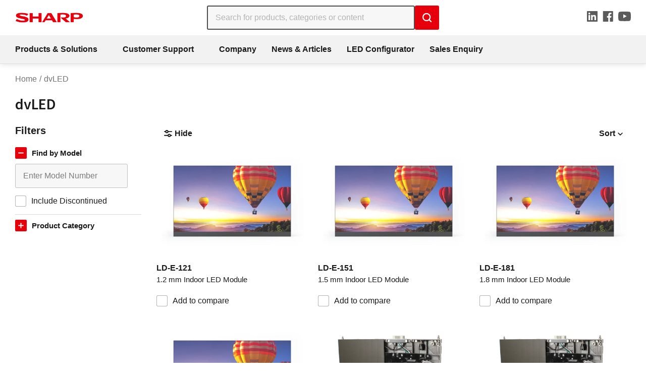

--- FILE ---
content_type: text/html; charset=utf-8
request_url: https://sharp.net.au/dv-led?page=2
body_size: 8566
content:
<!doctype html>
<html lang="">
  <head>
    <meta name="viewport" content="width=device-width, initial-scale=1.0">
    <meta name="csrf-param" content="authenticity_token" />
<meta name="csrf-token" content="vUoFmZ5_OSkX-z8EVCjMXevXo5Ol74Lq19kGZ8-qFnv-PSi2j7J55DqyTjaZagiN8y27RToTdSafgwiACXmD6g" />
    <title>dvLED - Sharp Australia</title>
  <meta name="keywords" content="indoor led, outdoor led, direct view led, dvled, full hd, 4k uhd, led bundle, Trouble-free installation," />
  <meta name="description" content="Bringing all the advantages of fine-pitch LED to more cost-conscious applications in corporate meeting rooms and digital signage, the E series lacks nothing in high impact content delivery. The direct view LED solution includes everything you need to implement large surface visualisation without hindrance from bezels, with superb brightness and high contrast which gets noticed even in areas of high ambient light." />
  <meta property="og:type" content="website" />
  <meta property="og:title" content="dvLED - Sharp Australia" />
  <meta property="og:description" content="Bringing all the advantages of fine-pitch LED to more cost-conscious applications in corporate meeting rooms and digital signage, the E series lacks nothing in high impact content delivery. The direct view LED solution includes everything you need to implement large surface visualisation without hindrance from bezels, with superb brightness and high contrast which gets noticed even in areas of high ambient light." />
  <meta property="og:url" content="https://sharp.net.au/dv-led" />
  <meta property="og:locale" content="" />
  <meta property="og:image" content="https://res.cloudinary.com/hnymxdy5j/image/upload/c_fit,f_auto,h_1024,w_1024/v1/media/00d7f000004ckruua4/dvLED-HomeN.jpg?_a=BACE6GGT" />
  <meta name="sc-path" content="" />
  
  <meta name="sc-type" content="products" />
  <link rel="canonical" href="https://sharp.net.au/dv-led" /><link rel="stylesheet" href="/assets/styles/theme.CH32FLDK.css">
    <link rel="stylesheet" href="https://res.cloudinary.com/hnymxdy5j/raw/upload/v1758517354/media/00D7F000004CKRUUA4/theme-supplement-sharp-v1.css" media="all" />
    <style>:root {
  --sc-color-primary: hsl(357,100%,45%);
  --sc-color-primary-h: 357;
  --sc-color-primary-s: 100%;
  --sc-color-primary-l: 45%;

  --sc-color-secondary: hsl(0,0%,20%);
  --sc-color-secondary-h: 0;
  --sc-color-secondary-s: 0%;
  --sc-color-secondary-l: 20%;

  --sc-footer-bg: var(--sc-shade-lightest);
  --sc-footer-color: var(--sc-shade-darkest);

  --sc-menu-link-color-hover: var(--sc-color-primary);
  --sc-menu-max-height: 210px;
  --sc-menu-column-min-width: 400px;
  --sc-border-radius: 3px;
  --sc-input-height: 48px;
}</style><!-- start -->
<!-- end --><script src="/assets/scripts/configure.53L7OD43.js"></script><script src="/assets/scripts/metadata.NRPZJN66.js"></script><script src="/assets/scripts/theme.L7P77CIP.js"></script>
    
    
      <script>
        document.addEventListener('DOMContentLoaded', () => {
  const menuGroups = document.querySelectorAll('li.parent');

  menuGroups.forEach(group => {
    group.addEventListener('mouseenter', () => {
      const menu = group.closest('ul.SC-Menu');
      if (menu) {
        menu.classList.add('is-active');
      }
    });

    group.addEventListener('mouseleave', () => {
      const menu = group.closest('ul.SC-Menu');
      if (menu) {
        menu.classList.remove('is-active');
      }
    });
  });
});
      </script>
    <script>
  document.addEventListener('DOMContentLoaded', function() {
    const ENV = {
      BUGSNAG_KEY: "6e8edb3888ba394fc27e611c5fd30ec3",
      BUGSNAG_RELEASE_STAGE: "production",
      STORE_CONNECT_VERSION: "19.0.8"
    };

    if (window.StoreConnect?.configure) {
      window.StoreConnect.configure(ENV);
    }
  });
</script>




  
<link rel="preconnect" href="https://fonts.gstatic.com" crossorigin>
<link rel="preload" as="style" href="https://fonts.googleapis.com/css?family=Source+Sans+Pro:400,600&display=swap">
<link rel="stylesheet" href="https://fonts.googleapis.com/css?family=Source+Sans+Pro:400,600&display=swap" media="print" onload="this.media='all'">
<noscript>
  <link rel="stylesheet" href="https://fonts.googleapis.com/css?family=Source+Sans+Pro:400,600&display=swap">
</noscript>
<link rel="icon" href="https://res.cloudinary.com/hnymxdy5j/image/upload/v1753232982/media/00D7F000004CKRUUA4/sharp-favicon-v1.png" type="image/x-icon">


<script async src="https://www.googletagmanager.com/gtag/js?id=G-E528HQGCGK"></script> 
<script> 
  window.dataLayer = window.dataLayer || []; function gtag(){dataLayer.push(arguments);} gtag('js', new Date()); gtag('config', 'G-E528HQGCGK'); 
</script>

<meta name="google-site-verification" content="TsVA4SORJshy7eqncOu0elBglEjtSvKZAVnR-MCQHW0" />
<!-- Global site tag (gtag.js) - Google Analytics -->
<script async src="https://www.googletagmanager.com/gtag/js?id=UA-3115940-1"></script>
<script>
  window.dataLayer = window.dataLayer || [];
  function gtag(){dataLayer.push(arguments);}
  gtag('js', new Date());

  gtag('config', 'UA-3115940-1');
</script>

<script type="text/javascript">
  window.storeURL = 'https://sharp.net.au/';
</script>
    <script src="https://res.cloudinary.com/hnymxdy5j/raw/upload/v1746562138/media/00D7F000004CKRUUA4/jquery-3.7.1.min.js"></script>
  </head>

  <body id="SC-categories-show" data-sc-controller="categories" data-sc-action="show" >
    <script src="/assets/scripts/menu.NO5HOEJK.js"></script>
  <header class="SC-Header" id="SC-Header">
    <div class="SC-Header_inner">

      <div class="SC-Header_inner_left">
        <button data-menu-init="header" class="SC-Icon SC-Icon-button SC-Icon-large sc-hide-medium-and-up" type="button"><svg class="" viewBox="0 0 100 100">
  <g><path d="M88.6944444,77.2222222 C90.8422185,77.2222222 92.5833333,78.9633371 92.5833333,81.1111111 C92.5833333,83.2588851 90.8422185,85 88.6944444,85 L11.8888889,85 C9.74111486,85 8,83.2588851 8,81.1111111 C8,78.9633371 9.74111486,77.2222222 11.8888889,77.2222222 L88.6944444,77.2222222 Z M88.6944444,46.1111111 C90.8422185,46.1111111 92.5833333,47.852226 92.5833333,50 C92.5833333,52.147774 90.8422185,53.8888889 88.6944444,53.8888889 L11.8888889,53.8888889 C9.74111486,53.8888889 8,52.147774 8,50 C8,47.852226 9.74111486,46.1111111 11.8888889,46.1111111 L88.6944444,46.1111111 Z M88.6944444,15 C90.8422185,15 92.5833333,16.7411149 92.5833333,18.8888889 C92.5833333,21.0366629 90.8422185,22.7777778 88.6944444,22.7777778 L11.8888889,22.7777778 C9.74111486,22.7777778 8,21.0366629 8,18.8888889 C8,16.7411149 9.74111486,15 11.8888889,15 L88.6944444,15 Z"></path></g>
</svg>
        </button>
        <div class="sc-hide-up-to-medium">
          
  <a href="/" class="SC-Logo">
      <img src="https://res.cloudinary.com/hnymxdy5j/image/upload/v1747993015/media/00D7F000004CKRUUA4/sharp_logo_rgb_r2.png" class="SC-Logo_image">
  </a>
        </div>
      </div>

      <div class="SC-Header_inner_center">
        <div class="sc-hide-medium-and-up">
          
  <a href="/" class="SC-Logo">
      <img src="https://res.cloudinary.com/hnymxdy5j/image/upload/v1747993015/media/00D7F000004CKRUUA4/sharp_logo_rgb_r2.png" class="SC-Logo_image">
  </a>
        </div>
        <div class="sc-grow sc-hide-up-to-medium"><form action="/search" accept-charset="UTF-8" method="get">
  <div id="SC-GlobalSearch" class="SC-Field SC-Field-special SC-Field-icon sc-m-none">
    <input type="search" name="q" id="q" data-search-input class="SC-Field_input sc-one-whole" autocomplete="off" placeholder="Search for products, categories or content">
    <button type="submit"><svg class="search-icon" viewBox="0 0 100 100">
  <g><path d="M45.84798,4.25 C56.6814614,4.25 66.9349002,8.52068637 74.5550868,16.140873 C82.1752735,23.7610596 86.4459598,34.0144984 86.4459598,44.84798 C86.4459598,53.5329882 83.7072298,61.8702215 78.6163161,68.819503 L78.257,69.301 L95.1025026,86.1476817 C95.8887876,86.9339667 96.4168727,87.9224831 96.6369887,89.0065873 L96.6855728,89.279543 L96.7211521,89.5561113 L96.7430827,89.8494746 L96.75,90.1250921 C96.75,91.6171937 96.1631622,93.041843 95.1025026,94.1025026 C94.041843,95.1631622 92.6171937,95.75 91.1250921,95.75 C89.9366945,95.75 88.7868583,95.3770369 87.8120044,94.6690363 L87.5902064,94.4997215 L87.3603128,94.3039065 L87.1477221,94.1025431 L70.301,77.257 L70.2586798,77.2902473 C63.8692938,82.1063214 56.2441255,84.9127335 48.2231203,85.3773021 L47.6208158,85.4077487 L47.0314955,85.4289697 L46.4377117,85.4417308 L45.84798,85.4459598 C35.0144984,85.4459598 24.7610596,81.1752735 17.140873,73.5550868 C9.52068637,65.9349002 5.25,55.6814614 5.25,44.84798 C5.25,34.0144985 9.52068636,23.7610597 17.140873,16.140873 C24.7610597,8.52068636 35.0144985,4.25 45.84798,4.25 Z M46.0499832,15.65 C38.2026676,15.65 30.7808212,18.741292 25.2610559,24.2610605 C19.7412904,29.780829 16.65,37.2026798 16.65,45.05 C16.65,52.8973202 19.7412904,60.319171 25.2610559,65.8389395 C30.7808212,71.358708 38.2026676,74.45 46.0499832,74.45 C52.1661069,74.45 58.0404559,72.5833694 62.9847923,69.0874531 L63.4316963,68.7651607 L63.8607739,68.4437078 L64.2595609,68.1339626 L64.6565964,67.8145382 L66.91,65.981 L68.8118525,63.6599078 L69.1353278,63.2577526 C72.7963308,58.6253858 74.9553623,53.0583384 75.3741811,47.1836665 L75.4083398,46.6320339 L75.431886,46.0934163 L75.4456162,45.5641325 L75.4500244,45.0559222 L75.4460409,44.5595 C75.321663,36.8928101 72.2400236,29.6621767 66.8389103,24.2610605 C61.319145,18.741292 53.8972986,15.65 46.0499832,15.65 Z"></path></g>
</svg>
    </button>
  </div>
</form>
        </div>
      </div>

      <div class="SC-Header_inner_right">
        <a href="https://www.linkedin.com/company/sharp-corporation-of-australia/?originalSubdomain=au" target="_blank"
        >
          <img src="https://res.cloudinary.com/hnymxdy5j/image/upload/v1743866048/media/00d7f000004ckruua4/linkedin.svg" width=21 />
        </a>
        <a href="https://www.facebook.com/SharpAustralia" class="u-s-ml-small" target="_blank"
        >
          <img src="https://res.cloudinary.com/hnymxdy5j/image/upload/v1743866046/media/00d7f000004ckruua4/facebook.svg" width=21 />
        </a>
        <a href="https://www.youtube.com/user/SharpAust" class="u-s-ml-small" target="_blank"
        >
          <img src="https://res.cloudinary.com/hnymxdy5j/image/upload/v1743866044/media/00d7f000004ckruua4/youtube-icon.svg" width=25 />
        </a>
      </div>
    </div>

    <div class="SC-Navbar">
      <div class="SC-Navbar_inner">
        <div class="sc-hide-medium-and-up"><form action="/search" accept-charset="UTF-8" method="get">
  <div id="SC-GlobalSearch" class="SC-Field SC-Field-special SC-Field-icon sc-m-none">
    <input type="search" name="q" id="q" data-search-input class="SC-Field_input sc-one-whole" autocomplete="off" placeholder="Search for products, categories or content">
    <button type="submit"><svg class="search-icon" viewBox="0 0 100 100">
  <g><path d="M45.84798,4.25 C56.6814614,4.25 66.9349002,8.52068637 74.5550868,16.140873 C82.1752735,23.7610596 86.4459598,34.0144984 86.4459598,44.84798 C86.4459598,53.5329882 83.7072298,61.8702215 78.6163161,68.819503 L78.257,69.301 L95.1025026,86.1476817 C95.8887876,86.9339667 96.4168727,87.9224831 96.6369887,89.0065873 L96.6855728,89.279543 L96.7211521,89.5561113 L96.7430827,89.8494746 L96.75,90.1250921 C96.75,91.6171937 96.1631622,93.041843 95.1025026,94.1025026 C94.041843,95.1631622 92.6171937,95.75 91.1250921,95.75 C89.9366945,95.75 88.7868583,95.3770369 87.8120044,94.6690363 L87.5902064,94.4997215 L87.3603128,94.3039065 L87.1477221,94.1025431 L70.301,77.257 L70.2586798,77.2902473 C63.8692938,82.1063214 56.2441255,84.9127335 48.2231203,85.3773021 L47.6208158,85.4077487 L47.0314955,85.4289697 L46.4377117,85.4417308 L45.84798,85.4459598 C35.0144984,85.4459598 24.7610596,81.1752735 17.140873,73.5550868 C9.52068637,65.9349002 5.25,55.6814614 5.25,44.84798 C5.25,34.0144985 9.52068636,23.7610597 17.140873,16.140873 C24.7610597,8.52068636 35.0144985,4.25 45.84798,4.25 Z M46.0499832,15.65 C38.2026676,15.65 30.7808212,18.741292 25.2610559,24.2610605 C19.7412904,29.780829 16.65,37.2026798 16.65,45.05 C16.65,52.8973202 19.7412904,60.319171 25.2610559,65.8389395 C30.7808212,71.358708 38.2026676,74.45 46.0499832,74.45 C52.1661069,74.45 58.0404559,72.5833694 62.9847923,69.0874531 L63.4316963,68.7651607 L63.8607739,68.4437078 L64.2595609,68.1339626 L64.6565964,67.8145382 L66.91,65.981 L68.8118525,63.6599078 L69.1353278,63.2577526 C72.7963308,58.6253858 74.9553623,53.0583384 75.3741811,47.1836665 L75.4083398,46.6320339 L75.431886,46.0934163 L75.4456162,45.5641325 L75.4500244,45.0559222 L75.4460409,44.5595 C75.321663,36.8928101 72.2400236,29.6621767 66.8389103,24.2610605 C61.319145,18.741292 53.8972986,15.65 46.0499832,15.65 Z"></path></g>
</svg>
    </button>
  </div>
</form>
        </div>
          <ul class="SC-Menu tier1 dropdown" data-menu="header" id="SC-Menu-header">
      <button class="SC-Menu_button sc-mb" data-menu-x type="button">
        Close
      </button>
  <li class="SC-Menu_item tier1 parent mega wrap" id="SC-MenuItem-header-product-solutions-item">

    <a class="SC-Menu_link" data-menu-init="product-solutions-item" href="#">
      Products &amp; Solutions
    </a>
      <ul class="SC-Menu tier2 mega wrap" data-menu="product-solutions-item" id="SC-Menu-header-product-solutions-item">
          <button data-menu-x class="SC-Menu_button sc-mb" type="button">
            Back
          </button>
  <li class="SC-Menu_item tier2 sc-font-red sc-mt-small" id="SC-MenuItem-product-solutions-item-document-system-item">
    <a class="SC-Menu_link" href="/document-systems">
      Document System
    </a>
  </li>
  <li class="SC-Menu_item tier2 sc-font-red sc-mt-small" id="SC-MenuItem-product-solutions-item-visual-display-item">
    <a class="SC-Menu_link" href="/visual-display">
      Visual Display
    </a>
  </li>
  <li class="SC-Menu_item tier2 sc-font-red sc-mt-small" id="SC-MenuItem-product-solutions-item-dv-led">
    <a class="SC-Menu_link" href="/dv-led">
      dvLED
    </a>
  </li>
  <li class="SC-Menu_item tier2 sc-font-red sc-mt-small" id="SC-MenuItem-product-solutions-item-projectors">
    <a class="SC-Menu_link" href="/projectors">
      Projectors
    </a>
  </li>
  <li class="SC-Menu_item tier2 sc-font-red sc-mt-small" id="SC-MenuItem-product-solutions-item-calculators-item">
    <a class="SC-Menu_link" href="/calculators">
      Calculators
    </a>
  </li>
  <li class="SC-Menu_item tier2 sc-mt-small" id="SC-MenuItem-product-solutions-item-finance-services-item">
    <a class="SC-Menu_link" href="/finance-services">
      Finance Services
    </a>
  </li>
  <li class="SC-Menu_item tier2 sc-mt-small" id="SC-MenuItem-product-solutions-item-managed-services-item">
    <a class="SC-Menu_link" href="/managed-services">
      Managed Services
    </a>
  </li>
  <li class="SC-Menu_item tier2 sc-mt-small" id="SC-MenuItem-product-solutions-item-software-solutions-item">
    <a class="SC-Menu_link" href="/software-solutions-page">
      Software Solutions
    </a>
  </li>
  <li class="SC-Menu_item tier2 sc-mt-small" id="SC-MenuItem-product-solutions-item-dynabook-item">
    <a class="SC-Menu_link" href="/dynabook">
      Dynabook
    </a>
  </li>
      </ul>
  </li>
  <li class="SC-Menu_item tier1 parent mega wrap" id="SC-MenuItem-header-customer-support-item">

    <a class="SC-Menu_link" data-menu-init="customer-support-item" href="#">
      Customer Support
    </a>
      <ul class="SC-Menu tier2 mega wrap" data-menu="customer-support-item" id="SC-Menu-header-customer-support-item">
          <button data-menu-x class="SC-Menu_button sc-mb" type="button">
            Back
          </button>
  <li class="SC-Menu_item tier2 sc-mt-small" id="SC-MenuItem-customer-support-item-contact-us-item">
    <a class="SC-Menu_link" href="/contact-us">
      Contact us
    </a>
  </li>
  <li class="SC-Menu_item tier2 sc-mt-small" id="SC-MenuItem-customer-support-item-sharp-direct-services-item">
    <a class="SC-Menu_link" href="http://direct.sharp.net.au/Custom/CustomLayout/default.asp?d=1654121253">
      Sharp Direct Services
    </a>
  </li>
  <li class="SC-Menu_item tier2 sc-mt-small" id="SC-MenuItem-customer-support-item-new-partner-portal-login-item">
    <a class="SC-Menu_link" href="https://partner-portal.sharp.net.au/">
      Partner Portal Login
    </a>
  </li>
  <li class="SC-Menu_item tier2 sc-mt-small sc-break-left" id="SC-MenuItem-customer-support-item-service-centre-locator-item">
    <a class="SC-Menu_link" href="/find/referral-service">
      Service Centre Locator
    </a>
  </li>
  <li class="SC-Menu_item tier2 sc-mt-small sc-break-right" id="SC-MenuItem-customer-support-item-spare-parts-outlet-item">
    <a class="SC-Menu_link" href="/spare-parts-outlets">
      Spare Parts Outlet
    </a>
  </li>
  <li class="SC-Menu_item tier2 sc-mt-small" id="SC-MenuItem-customer-support-item-manuals-and-software-downloads">
    <a class="SC-Menu_link" href="/manuals-and-software">
      Manuals and Software Downloads
    </a>
  </li>
  <li class="SC-Menu_item tier2 sc-mt-small" id="SC-MenuItem-customer-support-item-material-safety-data-sheets">
    <a class="SC-Menu_link" href="https://global.sharp/corporate/eco/env-info/sds/au/index.html">
      Material Safety Data Sheets
    </a>
  </li>
      </ul>
  </li>
  <li class="SC-Menu_item tier1 dropdown" id="SC-MenuItem-header-company-item">
    <a class="SC-Menu_link" href="/about-sharp">
      Company
    </a>
  </li>
  <li class="SC-Menu_item tier1" id="SC-MenuItem-header-news-articles-item">
    <a class="SC-Menu_link" href="/articles">
      News &amp; Articles
    </a>
  </li>
  <li class="SC-Menu_item tier1" id="SC-MenuItem-header-led-configurator">
    <a class="SC-Menu_link" href="http://ledconfigurator.sharp.net.au/">
      LED Configurator
    </a>
  </li>
  <li class="SC-Menu_item tier1 dropdown" id="SC-MenuItem-header-Sales-Enquiry-item">
    <a class="SC-Menu_link" href="/contact-web-lead">
      Sales Enquiry
    </a>
  </li>
        <li class="SC-Menu_item tier1 sc-hide-medium-and-up" id="SC-MenuItem-login">
          <a href="/auth/sign_in" class="SC-Menu_link">
            Log in
          </a>
        </li>
  </ul>
      </div>
    </div>
  </header>
      <main id="SC-Main"><div data-flash-container>
</div>
        <div class="sc-container sc-me">
  <ol class="SC-Breadcrumb sc-mb">
      <li class="SC-Breadcrumb_item">
        <a href="/">Home</a>
      </li>
      <li class="SC-Breadcrumb_item">
        <a href="/dv-led">dvLED</a>
      </li>
  </ol>

  <script type="application/ld+json">
  {
    "@context": "https://schema.org",
    "@type": "BreadcrumbList",
    "itemListElement": [
        {
          "@type": "ListItem",
          "position": 1,
          "name": "Home",
          "item": "https://sharp.net.au:443/"
        },
        {
          "@type": "ListItem",
          "position": 2,
          "name": "dvLED",
          "item": "https://sharp.net.au:443/dv-led"
        }
    ]
  }
  </script>

  <h1>dvLED</h1>

  <div class="SC-Grid">
    <div class="SC-Grid_sidebar SC-Grid_sidebar_spacious" data-product-sidebar>

      <script src="/assets/scripts/accordion.UPGGNZLH.js"></script><script src="/assets/scripts/sort.KTTUZQ7W.js"></script><form url="/dv-led" method="get" class="SC-Overlay" local="true" data-filters scope>
  <div class="SC-Overlay_close" onclick="window.StoreConnectUI.Filters.toggle()">
    Close
  </div>

  <div class="SC-Overlay_body">
    <section class="SC-Filters">
    <h3>Filters</h3>
    <section class="SC-Accordion " data-accordion>
      <button
        class="SC-Accordion_header"
        type="button"
        data-accordion-trigger>

        
          <div class="SC-Accordion_header_heading">
            Find by Model
          </div>

        

        
        <svg class="SC-Accordion_header_icon is-active"
             data-accordion-icon
             viewBox="0 0 100 100">
          <rect x="0" y="42" width="100%" height="16" rx="8"></rect>
          <rect x="42" y="0" width="16" height="100%" rx="8"></rect>
        </svg>
      </button>

      <div
        class="SC-Accordion_body sc-p-none is-expanded"
        aria-expanded="true"
        data-accordion-target>

        <div id="SC-FilterByKeyword" class="SC-Field SC-Field-icon SC-Field-special sc-mb-medium">
          <input type="search"
            name="q"
            value=""
            placeholder="Enter Model Number"
            class="SC-Field_input"><svg class="" viewBox="0 0 100 100">
  <g><path d="M45.84798,4.25 C56.6814614,4.25 66.9349002,8.52068637 74.5550868,16.140873 C82.1752735,23.7610596 86.4459598,34.0144984 86.4459598,44.84798 C86.4459598,53.5329882 83.7072298,61.8702215 78.6163161,68.819503 L78.257,69.301 L95.1025026,86.1476817 C95.8887876,86.9339667 96.4168727,87.9224831 96.6369887,89.0065873 L96.6855728,89.279543 L96.7211521,89.5561113 L96.7430827,89.8494746 L96.75,90.1250921 C96.75,91.6171937 96.1631622,93.041843 95.1025026,94.1025026 C94.041843,95.1631622 92.6171937,95.75 91.1250921,95.75 C89.9366945,95.75 88.7868583,95.3770369 87.8120044,94.6690363 L87.5902064,94.4997215 L87.3603128,94.3039065 L87.1477221,94.1025431 L70.301,77.257 L70.2586798,77.2902473 C63.8692938,82.1063214 56.2441255,84.9127335 48.2231203,85.3773021 L47.6208158,85.4077487 L47.0314955,85.4289697 L46.4377117,85.4417308 L45.84798,85.4459598 C35.0144984,85.4459598 24.7610596,81.1752735 17.140873,73.5550868 C9.52068637,65.9349002 5.25,55.6814614 5.25,44.84798 C5.25,34.0144985 9.52068636,23.7610597 17.140873,16.140873 C24.7610597,8.52068636 35.0144985,4.25 45.84798,4.25 Z M46.0499832,15.65 C38.2026676,15.65 30.7808212,18.741292 25.2610559,24.2610605 C19.7412904,29.780829 16.65,37.2026798 16.65,45.05 C16.65,52.8973202 19.7412904,60.319171 25.2610559,65.8389395 C30.7808212,71.358708 38.2026676,74.45 46.0499832,74.45 C52.1661069,74.45 58.0404559,72.5833694 62.9847923,69.0874531 L63.4316963,68.7651607 L63.8607739,68.4437078 L64.2595609,68.1339626 L64.6565964,67.8145382 L66.91,65.981 L68.8118525,63.6599078 L69.1353278,63.2577526 C72.7963308,58.6253858 74.9553623,53.0583384 75.3741811,47.1836665 L75.4083398,46.6320339 L75.431886,46.0934163 L75.4456162,45.5641325 L75.4500244,45.0559222 L75.4460409,44.5595 C75.321663,36.8928101 72.2400236,29.6621767 66.8389103,24.2610605 C61.319145,18.741292 53.8972986,15.65 46.0499832,15.65 Z"></path></g>
</svg>
        </div>

        <div class="SC-Checkbox sc-border-bottom sc-pb-medium">
          <input
            type="checkbox"
            name="discontinued"
            id="discontinued"
            value="true"
            class="SC-Checkbox_input"
            >
          <label class="SC-Checkbox_label" for="discontinued">
            Include Discontinued
          </label>
        </div>

      </div>
    </section>


  <section class="SC-Filters_traits">
            <section class="SC-Accordion " data-accordion>
  <button
    class="SC-Accordion_header"
    type="button"
    data-accordion-trigger>

    
      <div class="SC-Accordion_header_heading">
        Product Category
      </div>

    

    
    <svg class="SC-Accordion_header_icon"
         data-accordion-icon
         viewBox="0 0 100 100">
      <rect x="0" y="42" width="100%" height="16" rx="8"></rect>
      <rect x="42" y="0" width="16" height="100%" rx="8"></rect>
    </svg>
  </button>

  <div
    class="SC-Accordion_body"
    aria-expanded=""
    data-accordion-target>
    

<label data-filter data-source='products'
      class="SC-Checkbox">
      <input
        class="SC-Checkbox_input"
        type="checkbox"
        name="filters[traits][product-category-a1y7f000001jwt2qac][]"
        value="a1z5i000005eAK0AAM"
        onchange="window.StoreConnectUI.Filters.submit()"/>
      <div class="SC-Checkbox_label">
          dvLED
      </div>
    </label>
  </div>
</section>
          
    
  </section>


      <input name="source" type="hidden" value="products"/>
      <input name="sort" type="hidden" value="position"/>
    </section>
  </div>


  <footer class="SC-Overlay_footer">
    <button class="SC-Button SC-Button-primary SC-Button-expanded" type="submit">
      Apply filters
    </button>
  </footer>
</form>
    </div>
    <div class="SC-Grid_main" data-product-grid>
      <menu class="SC-Menu sc-justify-space-between sc-mb-small"><script src="/assets/scripts/filters.MAO3QIFL.js"></script><button
  onclick="window.StoreConnectUI.Filters.toggle()"
  class="SC-Button SC-Button-subtle" type="button"
  id="SC-ProductCategoryFiltersButton"
  data-filters-trigger>
  <svg class="sc-mr-tiny" width="16" viewBox="0 0 100 100">
    <rect x="0" y="20" width="100%" height="12" rx="6"></rect>
    <rect x="0" y="67" width="100%" height="12" rx="6"></rect>
    <ellipse cx="35%" cy="26" rx="14" ry="14" stroke-width="12" fill="white" stroke="currentColor"></ellipse>
    <ellipse cx="65%" cy="73" rx="14" ry="14" stroke-width="12" fill="white" stroke="currentColor"></ellipse>
  </svg>
  <span>
    <span data-filters-button-show class="is-hidden">Show</span>
    <span data-filters-button-hide class="is-hidden">Hide</span>
  </span>
</button><div class="SC-Dropdown" data-sort>
  <button
    class="SC-Dropdown_button"
    data-dropdown-trigger
    type="button">
    <div class="SC-Dropdown_button_label">
      Sort
    </div>
    

<svg class="" width="" viewBox="0 0 100 100">
  <path d="M56.7,75.75 L95.4,37.05 C98.8,33.65 98.8,28.05 95.4,24.65 C92,21.25 86.4,21.25 83,24.65 L50.5,57.05 L18,24.55 C14.6,21.15 9,21.15 5.6,24.55 C3.9,26.25 3,28.55 3,30.75 C3,33.05 3.9,35.25 5.6,36.95 L44.3,75.75 C47.7,79.15 53.3,79.15 56.7,75.75 Z"></path>
</svg>
  </button>
  <div class="SC-Dropdown_body SC-Dropdown_body-right sc-hide" data-dropdown-target aria-expanded="false">
        <label for="sort_position">
          <input type="radio" name="sort" id="sort_position" value="position" onchange="window.StoreConnectUI.Sort.update(event.currentTarget.value)">
          <div class="SC-Dropdown_option">
            Featured
          </div>
        </label>
        <label for="sort_a-z">
          <input type="radio" name="sort" id="sort_a-z" value="a-z" onchange="window.StoreConnectUI.Sort.update(event.currentTarget.value)">
          <div class="SC-Dropdown_option">
            Name A-Z
          </div>
        </label>
        <label for="sort_z-a">
          <input type="radio" name="sort" id="sort_z-a" value="z-a" onchange="window.StoreConnectUI.Sort.update(event.currentTarget.value)">
          <div class="SC-Dropdown_option">
            Name Z-A
          </div>
        </label>
  </div>
</div>
      </menu>
        <div class="SC-ProductCategoryIntroduction sc-rich-text">
          
        </div>

      <div class="sc-mb">

  
    <div id="SC-ProductsGrid" class="SC-CardGrid is-offset-by-sidebar sc-mb-base" data-card-grid>
      
        <div class="SC-CardGrid_item" >

<div class="SC-ProductCard" id="product_01t5i00000BGh1CAAT" data-product-card>
  <a class="SC-ProductCard_image" href="/products/led-e012i-108-e-series-1-2mm-108-fhd-display">
      <img loading="lazy" src="https://res.cloudinary.com/hnymxdy5j/image/upload/c_fit,f_auto,h_480,w_480/v1/media/00d7f000004ckruua4/Sharp-LED-E-series-bundle_front.jpg?_a=BACE6GGT"/>
  </a>
  <div class="sc-mb-micro">
    <strong>LD-E-121</strong>
  </div>
  <a class="SC-ProductCard_headline" href="/products/led-e012i-108-e-series-1-2mm-108-fhd-display">1.2 mm Indoor LED Module</a>
  <div class="SC-ProductCard_subheadline">
    
      <div class="SC-ProductCard_fulfilment">
            Unavailable
      </div>
  </div>
  <div class="SC-ProductCard_actions">
    <script src="/assets/scripts/product-comparison.JJA3REAM.js"></script><div class="sc-me-tiny">
        <label class="SC-Checkbox">
          <input data-js-compare-add id="01t5i00000BGh1CAAT" class="SC-Checkbox_input" type="checkbox"/>
          <div class="SC-Checkbox_label">
            Add to compare
          </div>
        </label>
      </div>
  </div>
  <div class="SC-ProductCard_resources sc-hide sc-flex-col-to-row sc-gap-large sc-shadow-2 sc-p-medium sc-align-items-center sc-border-radius" data-product-card-resources>
    <div><img src="https://res.cloudinary.com/hnymxdy5j/image/upload/c_fit,f_auto,h_480,w_480/v1/media/00d7f000004ckruua4/Sharp-LED-E-series-bundle_front.jpg?_a=BACE6GGT" alt="" loading="lazy" width="100"></div>
    <div><a href="/products/led-e012i-108-e-series-1-2mm-108-fhd-display">1.2 mm Indoor LED Module</a></div>
    <div>LD-E-121</div>
    <div class="sc-flex-col sc-gap-tiny">
        <p class="sc-m-none">No document or file found</p>
    </div>
  </div>
</div></div>
      
        <div class="SC-CardGrid_item" >

<div class="SC-ProductCard" id="product_01t5i00000BGh1MAAT" data-product-card>
  <a class="SC-ProductCard_image" href="/products/led-e015i-135-e-series-1-5mm-135-fhd-display">
      <img loading="lazy" src="https://res.cloudinary.com/hnymxdy5j/image/upload/c_fit,f_auto,h_480,w_480/v1/media/00d7f000004ckruua4/Sharp-LED-E-series-bundle_front.jpg?_a=BACE6GGT"/>
  </a>
  <div class="sc-mb-micro">
    <strong>LD-E-151</strong>
  </div>
  <a class="SC-ProductCard_headline" href="/products/led-e015i-135-e-series-1-5mm-135-fhd-display">1.5 mm Indoor LED Module</a>
  <div class="SC-ProductCard_subheadline">
    
      <div class="SC-ProductCard_fulfilment">
            Unavailable
      </div>
  </div>
  <div class="SC-ProductCard_actions">
    <div class="sc-me-tiny">
        <label class="SC-Checkbox">
          <input data-js-compare-add id="01t5i00000BGh1MAAT" class="SC-Checkbox_input" type="checkbox"/>
          <div class="SC-Checkbox_label">
            Add to compare
          </div>
        </label>
      </div>
  </div>
  <div class="SC-ProductCard_resources sc-hide sc-flex-col-to-row sc-gap-large sc-shadow-2 sc-p-medium sc-align-items-center sc-border-radius" data-product-card-resources>
    <div><img src="https://res.cloudinary.com/hnymxdy5j/image/upload/c_fit,f_auto,h_480,w_480/v1/media/00d7f000004ckruua4/Sharp-LED-E-series-bundle_front.jpg?_a=BACE6GGT" alt="" loading="lazy" width="100"></div>
    <div><a href="/products/led-e015i-135-e-series-1-5mm-135-fhd-display">1.5 mm Indoor LED Module</a></div>
    <div>LD-E-151</div>
    <div class="sc-flex-col sc-gap-tiny">
        <p class="sc-m-none">No document or file found</p>
    </div>
  </div>
</div></div>
      
        <div class="SC-CardGrid_item" >

<div class="SC-ProductCard" id="product_01t5i00000BGh1RAAT" data-product-card>
  <a class="SC-ProductCard_image" href="/products/led-e018i-162-e-series-1-8mm-162-fhd-display">
      <img loading="lazy" src="https://res.cloudinary.com/hnymxdy5j/image/upload/c_fit,f_auto,h_480,w_480/v1/media/00d7f000004ckruua4/Sharp-LED-E-series-bundle_front.jpg?_a=BACE6GGT"/>
  </a>
  <div class="sc-mb-micro">
    <strong>LD-E-181</strong>
  </div>
  <a class="SC-ProductCard_headline" href="/products/led-e018i-162-e-series-1-8mm-162-fhd-display">1.8 mm Indoor LED Module</a>
  <div class="SC-ProductCard_subheadline">
    
      <div class="SC-ProductCard_fulfilment">
            Unavailable
      </div>
  </div>
  <div class="SC-ProductCard_actions">
    <div class="sc-me-tiny">
        <label class="SC-Checkbox">
          <input data-js-compare-add id="01t5i00000BGh1RAAT" class="SC-Checkbox_input" type="checkbox"/>
          <div class="SC-Checkbox_label">
            Add to compare
          </div>
        </label>
      </div>
  </div>
  <div class="SC-ProductCard_resources sc-hide sc-flex-col-to-row sc-gap-large sc-shadow-2 sc-p-medium sc-align-items-center sc-border-radius" data-product-card-resources>
    <div><img src="https://res.cloudinary.com/hnymxdy5j/image/upload/c_fit,f_auto,h_480,w_480/v1/media/00d7f000004ckruua4/Sharp-LED-E-series-bundle_front.jpg?_a=BACE6GGT" alt="" loading="lazy" width="100"></div>
    <div><a href="/products/led-e018i-162-e-series-1-8mm-162-fhd-display">1.8 mm Indoor LED Module</a></div>
    <div>LD-E-181</div>
    <div class="sc-flex-col sc-gap-tiny">
        <p class="sc-m-none">No document or file found</p>
    </div>
  </div>
</div></div>
      
        <div class="SC-CardGrid_item" >

<div class="SC-ProductCard" id="product_01t5i00000BGh1WAAT" data-product-card>
  <a class="SC-ProductCard_image" href="/products/led-e025i-217-e-series-2-5mm-217-fhd-display">
      <img loading="lazy" src="https://res.cloudinary.com/hnymxdy5j/image/upload/c_fit,f_auto,h_480,w_480/v1/media/00d7f000004ckruua4/Sharp-LED-E-series-bundle_front.jpg?_a=BACE6GGT"/>
  </a>
  <div class="sc-mb-micro">
    <strong>LD-E-251</strong>
  </div>
  <a class="SC-ProductCard_headline" href="/products/led-e025i-217-e-series-2-5mm-217-fhd-display">2.5 mm Indoor LED Module</a>
  <div class="SC-ProductCard_subheadline">
    
      <div class="SC-ProductCard_fulfilment">
            Unavailable
      </div>
  </div>
  <div class="SC-ProductCard_actions">
    <div class="sc-me-tiny">
        <label class="SC-Checkbox">
          <input data-js-compare-add id="01t5i00000BGh1WAAT" class="SC-Checkbox_input" type="checkbox"/>
          <div class="SC-Checkbox_label">
            Add to compare
          </div>
        </label>
      </div>
  </div>
  <div class="SC-ProductCard_resources sc-hide sc-flex-col-to-row sc-gap-large sc-shadow-2 sc-p-medium sc-align-items-center sc-border-radius" data-product-card-resources>
    <div><img src="https://res.cloudinary.com/hnymxdy5j/image/upload/c_fit,f_auto,h_480,w_480/v1/media/00d7f000004ckruua4/Sharp-LED-E-series-bundle_front.jpg?_a=BACE6GGT" alt="" loading="lazy" width="100"></div>
    <div><a href="/products/led-e025i-217-e-series-2-5mm-217-fhd-display">2.5 mm Indoor LED Module</a></div>
    <div>LD-E-251</div>
    <div class="sc-flex-col sc-gap-tiny">
        <p class="sc-m-none">No document or file found</p>
    </div>
  </div>
</div></div>
      
        <div class="SC-CardGrid_item" >

<div class="SC-ProductCard" id="product_01t5i00000CY1GlAAL" data-product-card>
  <a class="SC-ProductCard_image" href="/products/led-fa009i2-led-module-0-9-mm-indoor-finepitch-advanced">
      <img loading="lazy" src="https://res.cloudinary.com/hnymxdy5j/image/upload/c_fit,f_auto,h_480,w_480/v1/media/00d7f000004ckruua4/Sharp-LED-FAi2-series-cabinet-v2.png?_a=BACE6GGT"/>
  </a>
  <div class="sc-mb-micro">
    <strong>LED-FA009i2</strong>
  </div>
  <a class="SC-ProductCard_headline" href="/products/led-fa009i2-led-module-0-9-mm-indoor-finepitch-advanced">Fine-pitch Advanced 0.9mm Indoor LED</a>
  <div class="SC-ProductCard_subheadline">
    
      <div class="SC-ProductCard_fulfilment">
            Unavailable
      </div>
  </div>
  <div class="SC-ProductCard_actions">
    <div class="sc-me-tiny">
        <label class="SC-Checkbox">
          <input data-js-compare-add id="01t5i00000CY1GlAAL" class="SC-Checkbox_input" type="checkbox"/>
          <div class="SC-Checkbox_label">
            Add to compare
          </div>
        </label>
      </div>
  </div>
  <div class="SC-ProductCard_resources sc-hide sc-flex-col-to-row sc-gap-large sc-shadow-2 sc-p-medium sc-align-items-center sc-border-radius" data-product-card-resources>
    <div><img src="https://res.cloudinary.com/hnymxdy5j/image/upload/c_fit,f_auto,h_480,w_480/v1/media/00d7f000004ckruua4/Sharp-LED-FAi2-series-cabinet-v2.png?_a=BACE6GGT" alt="" loading="lazy" width="100"></div>
    <div><a href="/products/led-fa009i2-led-module-0-9-mm-indoor-finepitch-advanced">Fine-pitch Advanced 0.9mm Indoor LED</a></div>
    <div>LED-FA009i2</div>
    <div class="sc-flex-col sc-gap-tiny">
        
          <a class="SC-Link" href="https://res.cloudinary.com/hnymxdy5j/raw/upload/v1743869194/media/00d7f000004ckruua4/Sharp-LED-FA009i2-datasheet.pdf" target="_blank">Sharp LED-FA009i2 Datasheet</a>
        
          <a class="SC-Link" href="https://res.cloudinary.com/hnymxdy5j/raw/upload/v1743869195/media/00d7f000004ckruua4/Sharp-LED-FA009i2-165-bundle-datasheet.pdf" target="_blank">Sharp LED-FA009i2-165 Bundle Datasheet</a>
        
    </div>
  </div>
</div></div>
      
        <div class="SC-CardGrid_item" >

<div class="SC-ProductCard" id="product_01t5i00000CY1GvAAL" data-product-card>
  <a class="SC-ProductCard_image" href="/products/led-fa012i2-led-module-1-2-mm-indoor-finepitch-advanced">
      <img loading="lazy" src="https://res.cloudinary.com/hnymxdy5j/image/upload/c_fit,f_auto,h_480,w_480/v1/media/00d7f000004ckruua4/Sharp-LED-FAi2-series-cabinet-v2.png?_a=BACE6GGT"/>
  </a>
  <div class="sc-mb-micro">
    <strong>LED-FA012i2</strong>
  </div>
  <a class="SC-ProductCard_headline" href="/products/led-fa012i2-led-module-1-2-mm-indoor-finepitch-advanced">Fine-pitch Advanced 1.2mm Indoor LED</a>
  <div class="SC-ProductCard_subheadline">
    
      <div class="SC-ProductCard_fulfilment">
            Unavailable
      </div>
  </div>
  <div class="SC-ProductCard_actions">
    <div class="sc-me-tiny">
        <label class="SC-Checkbox">
          <input data-js-compare-add id="01t5i00000CY1GvAAL" class="SC-Checkbox_input" type="checkbox"/>
          <div class="SC-Checkbox_label">
            Add to compare
          </div>
        </label>
      </div>
  </div>
  <div class="SC-ProductCard_resources sc-hide sc-flex-col-to-row sc-gap-large sc-shadow-2 sc-p-medium sc-align-items-center sc-border-radius" data-product-card-resources>
    <div><img src="https://res.cloudinary.com/hnymxdy5j/image/upload/c_fit,f_auto,h_480,w_480/v1/media/00d7f000004ckruua4/Sharp-LED-FAi2-series-cabinet-v2.png?_a=BACE6GGT" alt="" loading="lazy" width="100"></div>
    <div><a href="/products/led-fa012i2-led-module-1-2-mm-indoor-finepitch-advanced">Fine-pitch Advanced 1.2mm Indoor LED</a></div>
    <div>LED-FA012i2</div>
    <div class="sc-flex-col sc-gap-tiny">
        
          <a class="SC-Link" href="https://res.cloudinary.com/hnymxdy5j/raw/upload/v1743869197/media/00d7f000004ckruua4/Sharp-LED-FA012i2-datasheet.pdf" target="_blank">Sharp LED-FA012i2 Datasheet</a>
        
          <a class="SC-Link" href="https://res.cloudinary.com/hnymxdy5j/raw/upload/v1743869197/media/00d7f000004ckruua4/Sharp-LED-FA012i2-110-bundle-datasheet.pdf" target="_blank">Sharp LED-FA012i2-110 Bundle Datasheet</a>
        
          <a class="SC-Link" href="https://res.cloudinary.com/hnymxdy5j/raw/upload/v1743869198/media/00d7f000004ckruua4/Sharp-LED-FA012i2-220-bundle-datasheet.pdf" target="_blank">Sharp LED-FA012i2-220 Bundle Datasheet</a>
        
    </div>
  </div>
</div></div>
      
        <div class="SC-CardGrid_item" >

<div class="SC-ProductCard" id="product_01t5i00000BFpGAAA1" data-product-card>
  <a class="SC-ProductCard_image" href="/products/led-fa015i2-fa-series-led-6-08m-x-3-42m-uhd-1-5mm-pp">
      <img loading="lazy" src="https://res.cloudinary.com/hnymxdy5j/image/upload/c_fit,f_auto,h_480,w_480/v1/media/00d7f000004ckruua4/Sharp-LED-FAi2-series-cabinet-v2.png?_a=BACE6GGT"/>
  </a>
  <div class="sc-mb-micro">
    <strong>LED-FA015I2</strong>
  </div>
  <a class="SC-ProductCard_headline" href="/products/led-fa015i2-fa-series-led-6-08m-x-3-42m-uhd-1-5mm-pp">Fine-pitch Advanced 1.5mm Indoor LED</a>
  <div class="SC-ProductCard_subheadline">
    
      <div class="SC-ProductCard_fulfilment">
            Unavailable
      </div>
  </div>
  <div class="SC-ProductCard_actions">
    <div class="sc-me-tiny">
        <label class="SC-Checkbox">
          <input data-js-compare-add id="01t5i00000BFpGAAA1" class="SC-Checkbox_input" type="checkbox"/>
          <div class="SC-Checkbox_label">
            Add to compare
          </div>
        </label>
      </div>
  </div>
  <div class="SC-ProductCard_resources sc-hide sc-flex-col-to-row sc-gap-large sc-shadow-2 sc-p-medium sc-align-items-center sc-border-radius" data-product-card-resources>
    <div><img src="https://res.cloudinary.com/hnymxdy5j/image/upload/c_fit,f_auto,h_480,w_480/v1/media/00d7f000004ckruua4/Sharp-LED-FAi2-series-cabinet-v2.png?_a=BACE6GGT" alt="" loading="lazy" width="100"></div>
    <div><a href="/products/led-fa015i2-fa-series-led-6-08m-x-3-42m-uhd-1-5mm-pp">Fine-pitch Advanced 1.5mm Indoor LED</a></div>
    <div>LED-FA015I2</div>
    <div class="sc-flex-col sc-gap-tiny">
        
          <a class="SC-Link" href="https://res.cloudinary.com/hnymxdy5j/raw/upload/v1743869196/media/00d7f000004ckruua4/Sharp-LED-FA015i2-datasheet.pdf" target="_blank">Sharp LED-FA015i2 Datasheet</a>
        
          <a class="SC-Link" href="https://res.cloudinary.com/hnymxdy5j/raw/upload/v1743869199/media/00d7f000004ckruua4/Sharp-LED-FA015i2-137-bundle-datasheet.pdf" target="_blank">Sharp LED-FA015i2-137 Bundle Datasheet</a>
        
    </div>
  </div>
</div></div>
      
        <div class="SC-CardGrid_item" >

<div class="SC-ProductCard" id="product_01t5i00000CY1HAAA1" data-product-card>
  <a class="SC-ProductCard_image" href="/products/led-fa019i2-not-in-sap">
      <img loading="lazy" src="https://res.cloudinary.com/hnymxdy5j/image/upload/c_fit,f_auto,h_480,w_480/v1/media/00d7f000004ckruua4/Sharp-LED-FAi2-series-cabinet-v2.png?_a=BACE6GGT"/>
  </a>
  <div class="sc-mb-micro">
    <strong>LED-FA019i2</strong>
  </div>
  <a class="SC-ProductCard_headline" href="/products/led-fa019i2-not-in-sap">Fine-pitch Advanced 1.9mm Indoor LED</a>
  <div class="SC-ProductCard_subheadline">
    
      <div class="SC-ProductCard_fulfilment">
            Unavailable
      </div>
  </div>
  <div class="SC-ProductCard_actions">
    <div class="sc-me-tiny">
        <label class="SC-Checkbox">
          <input data-js-compare-add id="01t5i00000CY1HAAA1" class="SC-Checkbox_input" type="checkbox"/>
          <div class="SC-Checkbox_label">
            Add to compare
          </div>
        </label>
      </div>
  </div>
  <div class="SC-ProductCard_resources sc-hide sc-flex-col-to-row sc-gap-large sc-shadow-2 sc-p-medium sc-align-items-center sc-border-radius" data-product-card-resources>
    <div><img src="https://res.cloudinary.com/hnymxdy5j/image/upload/c_fit,f_auto,h_480,w_480/v1/media/00d7f000004ckruua4/Sharp-LED-FAi2-series-cabinet-v2.png?_a=BACE6GGT" alt="" loading="lazy" width="100"></div>
    <div><a href="/products/led-fa019i2-not-in-sap">Fine-pitch Advanced 1.9mm Indoor LED</a></div>
    <div>LED-FA019i2</div>
    <div class="sc-flex-col sc-gap-tiny">
        
          <a class="SC-Link" href="https://res.cloudinary.com/hnymxdy5j/raw/upload/v1743869200/media/00d7f000004ckruua4/Sharp-LED-FA019i2-datasheet.pdf" target="_blank">Sharp LED-FA019i2 Datasheet</a>
        
          <a class="SC-Link" href="https://res.cloudinary.com/hnymxdy5j/raw/upload/v1743869200/media/00d7f000004ckruua4/Sharp-LED-FA019i2-110-bundle-datasheet.pdf" target="_blank">Sharp LED-FA019i2-110 Bundle Datasheet</a>
        
          <a class="SC-Link" href="https://res.cloudinary.com/hnymxdy5j/raw/upload/v1743869201/media/00d7f000004ckruua4/Sharp-LED-FA019i2-165-bundle-datasheet.pdf" target="_blank">Sharp LED-FA019i2-165 Bundle Datasheet</a>
        
    </div>
  </div>
</div></div>
      
        <div class="SC-CardGrid_item" >

<div class="SC-ProductCard" id="product_01t5i00000BFpGFAA1" data-product-card>
  <a class="SC-ProductCard_image" href="/products/led-fe009i2-led-module-0-9-mm-indoor-finepitch">
      <img loading="lazy" src="https://res.cloudinary.com/hnymxdy5j/image/upload/c_fit,f_auto,h_480,w_480/v1/media/00d7f000004ckruua4/Sharp-LED-FEi2-series-cabinet.png?_a=BACE6GGT"/>
  </a>
  <div class="sc-mb-micro">
    <strong>LD-FE093</strong>
  </div>
  <a class="SC-ProductCard_headline" href="/products/led-fe009i2-led-module-0-9-mm-indoor-finepitch">Fine-pitch Essential 0.9mm Indoor LED</a>
  <div class="SC-ProductCard_subheadline">
    
      <div class="SC-ProductCard_fulfilment">
            Unavailable
      </div>
  </div>
  <div class="SC-ProductCard_actions">
    <div class="sc-me-tiny">
        <label class="SC-Checkbox">
          <input data-js-compare-add id="01t5i00000BFpGFAA1" class="SC-Checkbox_input" type="checkbox"/>
          <div class="SC-Checkbox_label">
            Add to compare
          </div>
        </label>
      </div>
  </div>
  <div class="SC-ProductCard_resources sc-hide sc-flex-col-to-row sc-gap-large sc-shadow-2 sc-p-medium sc-align-items-center sc-border-radius" data-product-card-resources>
    <div><img src="https://res.cloudinary.com/hnymxdy5j/image/upload/c_fit,f_auto,h_480,w_480/v1/media/00d7f000004ckruua4/Sharp-LED-FEi2-series-cabinet.png?_a=BACE6GGT" alt="" loading="lazy" width="100"></div>
    <div><a href="/products/led-fe009i2-led-module-0-9-mm-indoor-finepitch">Fine-pitch Essential 0.9mm Indoor LED</a></div>
    <div>LD-FE093</div>
    <div class="sc-flex-col sc-gap-tiny">
        
          <a class="SC-Link" href="https://res.cloudinary.com/hnymxdy5j/raw/upload/v1743869010/media/00d7f000004ckruua4/Sharp-LED-FE009i2-datasheet.pdf" target="_blank">Sharp LED-FE009i2 Datasheet</a>
        
          <a class="SC-Link" href="https://res.cloudinary.com/hnymxdy5j/raw/upload/v1743869009/media/00d7f000004ckruua4/Sharp-LED-FE009i2-165-bundle-datasheet.pdf" target="_blank">Sharp LED-FE009i2-165 Bundle Datasheet</a>
        
    </div>
  </div>
</div></div>
      
        <div class="SC-CardGrid_item" >

<div class="SC-ProductCard" id="product_01t5i00000CXykbAAD" data-product-card>
  <a class="SC-ProductCard_image" href="/products/led-fe012i2-not-in-sap">
      <img loading="lazy" src="https://res.cloudinary.com/hnymxdy5j/image/upload/c_fit,f_auto,h_480,w_480/v1/media/00d7f000004ckruua4/Sharp-LED-FEi2-series-cabinet.png?_a=BACE6GGT"/>
  </a>
  <div class="sc-mb-micro">
    <strong>LED-FE012i2</strong>
  </div>
  <a class="SC-ProductCard_headline" href="/products/led-fe012i2-not-in-sap">Fine-pitch Essential 1.2 mm Indoor LED</a>
  <div class="SC-ProductCard_subheadline">
    
      <div class="SC-ProductCard_fulfilment">
            Unavailable
      </div>
  </div>
  <div class="SC-ProductCard_actions">
    <div class="sc-me-tiny">
        <label class="SC-Checkbox">
          <input data-js-compare-add id="01t5i00000CXykbAAD" class="SC-Checkbox_input" type="checkbox"/>
          <div class="SC-Checkbox_label">
            Add to compare
          </div>
        </label>
      </div>
  </div>
  <div class="SC-ProductCard_resources sc-hide sc-flex-col-to-row sc-gap-large sc-shadow-2 sc-p-medium sc-align-items-center sc-border-radius" data-product-card-resources>
    <div><img src="https://res.cloudinary.com/hnymxdy5j/image/upload/c_fit,f_auto,h_480,w_480/v1/media/00d7f000004ckruua4/Sharp-LED-FEi2-series-cabinet.png?_a=BACE6GGT" alt="" loading="lazy" width="100"></div>
    <div><a href="/products/led-fe012i2-not-in-sap">Fine-pitch Essential 1.2 mm Indoor LED</a></div>
    <div>LED-FE012i2</div>
    <div class="sc-flex-col sc-gap-tiny">
        
          <a class="SC-Link" href="https://res.cloudinary.com/hnymxdy5j/raw/upload/v1743869011/media/00d7f000004ckruua4/Sharp-LED-FE012i2-datasheet.pdf" target="_blank">Sharp LED-FE012i2 Datasheet</a>
        
          <a class="SC-Link" href="https://res.cloudinary.com/hnymxdy5j/raw/upload/v1743869013/media/00d7f000004ckruua4/Sharp-LED-FE012i2-110-bundle-datasheet.pdf" target="_blank">Sharp LED-FE012i2-110 Bundle Datasheet</a>
        
          <a class="SC-Link" href="https://res.cloudinary.com/hnymxdy5j/raw/upload/v1743869014/media/00d7f000004ckruua4/Sharp-LED-FE012i2-220-bundle-datasheet.pdf" target="_blank">Sharp LED-FE012i2-220 Bundle Datasheet</a>
        
    </div>
  </div>
</div></div>
      
        <div class="SC-CardGrid_item" >

<div class="SC-ProductCard" id="product_01t5i00000BFpGPAA1" data-product-card>
  <a class="SC-ProductCard_image" href="/products/led-fe015i2-indoor-fe-series-led-1-58mm-pixel-pitch">
      <img loading="lazy" src="https://res.cloudinary.com/hnymxdy5j/image/upload/c_fit,f_auto,h_480,w_480/v1/media/00d7f000004ckruua4/Sharp-LED-FEi2-series-cabinet.png?_a=BACE6GGT"/>
  </a>
  <div class="sc-mb-micro">
    <strong>LED-FE015I2</strong>
  </div>
  <a class="SC-ProductCard_headline" href="/products/led-fe015i2-indoor-fe-series-led-1-58mm-pixel-pitch">Fine-pitch Essential 1.5 mm Indoor LED</a>
  <div class="SC-ProductCard_subheadline">
    
      <div class="SC-ProductCard_fulfilment">
            Unavailable
      </div>
  </div>
  <div class="SC-ProductCard_actions">
    <div class="sc-me-tiny">
        <label class="SC-Checkbox">
          <input data-js-compare-add id="01t5i00000BFpGPAA1" class="SC-Checkbox_input" type="checkbox"/>
          <div class="SC-Checkbox_label">
            Add to compare
          </div>
        </label>
      </div>
  </div>
  <div class="SC-ProductCard_resources sc-hide sc-flex-col-to-row sc-gap-large sc-shadow-2 sc-p-medium sc-align-items-center sc-border-radius" data-product-card-resources>
    <div><img src="https://res.cloudinary.com/hnymxdy5j/image/upload/c_fit,f_auto,h_480,w_480/v1/media/00d7f000004ckruua4/Sharp-LED-FEi2-series-cabinet.png?_a=BACE6GGT" alt="" loading="lazy" width="100"></div>
    <div><a href="/products/led-fe015i2-indoor-fe-series-led-1-58mm-pixel-pitch">Fine-pitch Essential 1.5 mm Indoor LED</a></div>
    <div>LED-FE015I2</div>
    <div class="sc-flex-col sc-gap-tiny">
        
          <a class="SC-Link" href="https://res.cloudinary.com/hnymxdy5j/raw/upload/v1743869020/media/00d7f000004ckruua4/Sharp-LED-FE015i2-datasheet.pdf" target="_blank">Sharp LED-FE015i2 Datasheet</a>
        
          <a class="SC-Link" href="https://res.cloudinary.com/hnymxdy5j/raw/upload/v1743869021/media/00d7f000004ckruua4/Sharp-LED-FE015i2-137-bundle-datasheet.pdf" target="_blank">Sharp LED-FE015i2-137 Bundle Datasheet</a>
        
    </div>
  </div>
</div></div>
      
        <div class="SC-CardGrid_item" >

<div class="SC-ProductCard" id="product_01t5i00000BFp7YAAT" data-product-card>
  <a class="SC-ProductCard_image" href="/products/led-fe019i2-fe-1-9mm-7296m-x-4104m-12x12-module">
      <img loading="lazy" src="https://res.cloudinary.com/hnymxdy5j/image/upload/c_fit,f_auto,h_480,w_480/v1/media/00d7f000004ckruua4/Sharp-LED-FEi2-series-cabinet.png?_a=BACE6GGT"/>
  </a>
  <div class="sc-mb-micro">
    <strong>LED-FE019I2</strong>
  </div>
  <a class="SC-ProductCard_headline" href="/products/led-fe019i2-fe-1-9mm-7296m-x-4104m-12x12-module">Fine-pitch Essential 1.9 mm Indoor LED</a>
  <div class="SC-ProductCard_subheadline">
    
      <div class="SC-ProductCard_fulfilment">
            Unavailable
      </div>
  </div>
  <div class="SC-ProductCard_actions">
    <div class="sc-me-tiny">
        <label class="SC-Checkbox">
          <input data-js-compare-add id="01t5i00000BFp7YAAT" class="SC-Checkbox_input" type="checkbox"/>
          <div class="SC-Checkbox_label">
            Add to compare
          </div>
        </label>
      </div>
  </div>
  <div class="SC-ProductCard_resources sc-hide sc-flex-col-to-row sc-gap-large sc-shadow-2 sc-p-medium sc-align-items-center sc-border-radius" data-product-card-resources>
    <div><img src="https://res.cloudinary.com/hnymxdy5j/image/upload/c_fit,f_auto,h_480,w_480/v1/media/00d7f000004ckruua4/Sharp-LED-FEi2-series-cabinet.png?_a=BACE6GGT" alt="" loading="lazy" width="100"></div>
    <div><a href="/products/led-fe019i2-fe-1-9mm-7296m-x-4104m-12x12-module">Fine-pitch Essential 1.9 mm Indoor LED</a></div>
    <div>LED-FE019I2</div>
    <div class="sc-flex-col sc-gap-tiny">
        
          <a class="SC-Link" href="https://res.cloudinary.com/hnymxdy5j/raw/upload/v1743869012/media/00d7f000004ckruua4/Sharp-LED-FE019i2-datasheet.pdf" target="_blank">Sharp LED-FE019i2 Datasheet</a>
        
          <a class="SC-Link" href="https://res.cloudinary.com/hnymxdy5j/raw/upload/v1743869022/media/00d7f000004ckruua4/Sharp-LED-FE019i2-110-bundle-datasheet.pdf" target="_blank">Sharp LED-FE019i2-110 Bundle Datasheet</a>
        
          <a class="SC-Link" href="https://res.cloudinary.com/hnymxdy5j/raw/upload/v1743869015/media/00d7f000004ckruua4/Sharp-LED-FE019i2-165-bundle-datasheet.pdf" target="_blank">Sharp LED-FE019i2-165 Bundle Datasheet</a>
        
    </div>
  </div>
</div></div>
      
        <div class="SC-CardGrid_item" >

<div class="SC-ProductCard" id="product_01t5i00000BGb6uAAD" data-product-card>
  <a class="SC-ProductCard_image" href="/products/led-pro-n-1-2-not-in-sap">
      <img loading="lazy" src="https://res.cloudinary.com/hnymxdy5j/image/upload/c_fit,f_auto,h_480,w_480/v1/media/00d7f000004ckruua4/LED-PRO-N-series-cabinet.jpg?_a=BACE6GGT"/>
  </a>
  <div class="sc-mb-micro">
    <strong>PRO N-012</strong>
  </div>
  <a class="SC-ProductCard_headline" href="/products/led-pro-n-1-2-not-in-sap">Indoor LED 1.25 mm Black Face LED Panel</a>
  <div class="SC-ProductCard_subheadline">
    
      <div class="SC-ProductCard_fulfilment">
            Unavailable
      </div>
  </div>
  <div class="SC-ProductCard_actions">
    <div class="sc-me-tiny">
        <label class="SC-Checkbox">
          <input data-js-compare-add id="01t5i00000BGb6uAAD" class="SC-Checkbox_input" type="checkbox"/>
          <div class="SC-Checkbox_label">
            Add to compare
          </div>
        </label>
      </div>
  </div>
  <div class="SC-ProductCard_resources sc-hide sc-flex-col-to-row sc-gap-large sc-shadow-2 sc-p-medium sc-align-items-center sc-border-radius" data-product-card-resources>
    <div><img src="https://res.cloudinary.com/hnymxdy5j/image/upload/c_fit,f_auto,h_480,w_480/v1/media/00d7f000004ckruua4/LED-PRO-N-series-cabinet.jpg?_a=BACE6GGT" alt="" loading="lazy" width="100"></div>
    <div><a href="/products/led-pro-n-1-2-not-in-sap">Indoor LED 1.25 mm Black Face LED Panel</a></div>
    <div>PRO N-012</div>
    <div class="sc-flex-col sc-gap-tiny">
        <p class="sc-m-none">No document or file found</p>
    </div>
  </div>
</div></div>
      
        <div class="SC-CardGrid_item" >

<div class="SC-ProductCard" id="product_01t5i00000BGb6wAAD" data-product-card>
  <a class="SC-ProductCard_image" href="/products/led-pro-n-1-5-not-in-sap">
      <img loading="lazy" src="https://res.cloudinary.com/hnymxdy5j/image/upload/c_fit,f_auto,h_480,w_480/v1/media/00d7f000004ckruua4/LED-PRO-N-series-cabinet.jpg?_a=BACE6GGT"/>
  </a>
  <div class="sc-mb-micro">
    <strong>PRO N-015</strong>
  </div>
  <a class="SC-ProductCard_headline" href="/products/led-pro-n-1-5-not-in-sap">Indoor LED 1.56 mm Black Face LED Panel</a>
  <div class="SC-ProductCard_subheadline">
    
      <div class="SC-ProductCard_fulfilment">
            Unavailable
      </div>
  </div>
  <div class="SC-ProductCard_actions">
    <div class="sc-me-tiny">
        <label class="SC-Checkbox">
          <input data-js-compare-add id="01t5i00000BGb6wAAD" class="SC-Checkbox_input" type="checkbox"/>
          <div class="SC-Checkbox_label">
            Add to compare
          </div>
        </label>
      </div>
  </div>
  <div class="SC-ProductCard_resources sc-hide sc-flex-col-to-row sc-gap-large sc-shadow-2 sc-p-medium sc-align-items-center sc-border-radius" data-product-card-resources>
    <div><img src="https://res.cloudinary.com/hnymxdy5j/image/upload/c_fit,f_auto,h_480,w_480/v1/media/00d7f000004ckruua4/LED-PRO-N-series-cabinet.jpg?_a=BACE6GGT" alt="" loading="lazy" width="100"></div>
    <div><a href="/products/led-pro-n-1-5-not-in-sap">Indoor LED 1.56 mm Black Face LED Panel</a></div>
    <div>PRO N-015</div>
    <div class="sc-flex-col sc-gap-tiny">
        <p class="sc-m-none">No document or file found</p>
    </div>
  </div>
</div></div>
      
        <div class="SC-CardGrid_item" >

<div class="SC-ProductCard" id="product_01t5i00000BGqYTAA1" data-product-card>
  <a class="SC-ProductCard_image" href="/products/led-n-015">
      <img loading="lazy" src="https://res.cloudinary.com/hnymxdy5j/image/upload/c_fit,f_auto,h_480,w_480/v1/media/00d7f000004ckruua4/LED-N-series-cabinet.jpg?_a=BACE6GGT"/>
  </a>
  <div class="sc-mb-micro">
    <strong>LED-N-015</strong>
  </div>
  <a class="SC-ProductCard_headline" href="/products/led-n-015">Indoor LED 1.5 mm Black Face LED Panel</a>
  <div class="SC-ProductCard_subheadline">
    
      <div class="SC-ProductCard_fulfilment">
            Unavailable
      </div>
  </div>
  <div class="SC-ProductCard_actions">
    <div class="sc-me-tiny">
        <label class="SC-Checkbox">
          <input data-js-compare-add id="01t5i00000BGqYTAA1" class="SC-Checkbox_input" type="checkbox"/>
          <div class="SC-Checkbox_label">
            Add to compare
          </div>
        </label>
      </div>
  </div>
  <div class="SC-ProductCard_resources sc-hide sc-flex-col-to-row sc-gap-large sc-shadow-2 sc-p-medium sc-align-items-center sc-border-radius" data-product-card-resources>
    <div><img src="https://res.cloudinary.com/hnymxdy5j/image/upload/c_fit,f_auto,h_480,w_480/v1/media/00d7f000004ckruua4/LED-N-series-cabinet.jpg?_a=BACE6GGT" alt="" loading="lazy" width="100"></div>
    <div><a href="/products/led-n-015">Indoor LED 1.5 mm Black Face LED Panel</a></div>
    <div>LED-N-015</div>
    <div class="sc-flex-col sc-gap-tiny">
        <p class="sc-m-none">No document or file found</p>
    </div>
  </div>
</div></div>
      
        <div class="SC-CardGrid_item" >

<div class="SC-ProductCard" id="product_01t5i00000BGb6mAAD" data-product-card>
  <a class="SC-ProductCard_image" href="/products/led-pro-n-1-8-not-in-sap">
      <img loading="lazy" src="https://res.cloudinary.com/hnymxdy5j/image/upload/c_fit,f_auto,h_480,w_480/v1/media/00d7f000004ckruua4/LED-PRO-N-series-cabinet.jpg?_a=BACE6GGT"/>
  </a>
  <div class="sc-mb-micro">
    <strong>PRO N-018</strong>
  </div>
  <a class="SC-ProductCard_headline" href="/products/led-pro-n-1-8-not-in-sap">Indoor LED 1.89 mm Black Face LED Panel</a>
  <div class="SC-ProductCard_subheadline">
    
      <div class="SC-ProductCard_fulfilment">
            Unavailable
      </div>
  </div>
  <div class="SC-ProductCard_actions">
    <div class="sc-me-tiny">
        <label class="SC-Checkbox">
          <input data-js-compare-add id="01t5i00000BGb6mAAD" class="SC-Checkbox_input" type="checkbox"/>
          <div class="SC-Checkbox_label">
            Add to compare
          </div>
        </label>
      </div>
  </div>
  <div class="SC-ProductCard_resources sc-hide sc-flex-col-to-row sc-gap-large sc-shadow-2 sc-p-medium sc-align-items-center sc-border-radius" data-product-card-resources>
    <div><img src="https://res.cloudinary.com/hnymxdy5j/image/upload/c_fit,f_auto,h_480,w_480/v1/media/00d7f000004ckruua4/LED-PRO-N-series-cabinet.jpg?_a=BACE6GGT" alt="" loading="lazy" width="100"></div>
    <div><a href="/products/led-pro-n-1-8-not-in-sap">Indoor LED 1.89 mm Black Face LED Panel</a></div>
    <div>PRO N-018</div>
    <div class="sc-flex-col sc-gap-tiny">
        <p class="sc-m-none">No document or file found</p>
    </div>
  </div>
</div></div>
      
        <div class="SC-CardGrid_item" >

<div class="SC-ProductCard" id="product_01t5i00000BGqYOAA1" data-product-card>
  <a class="SC-ProductCard_image" href="/products/led-n-018">
      <img loading="lazy" src="https://res.cloudinary.com/hnymxdy5j/image/upload/c_fit,f_auto,h_480,w_480/v1/media/00d7f000004ckruua4/LED-N-series-cabinet.jpg?_a=BACE6GGT"/>
  </a>
  <div class="sc-mb-micro">
    <strong>LED-N-018</strong>
  </div>
  <a class="SC-ProductCard_headline" href="/products/led-n-018">Indoor LED 1.8 mm Black Face LED Panel</a>
  <div class="SC-ProductCard_subheadline">
    
      <div class="SC-ProductCard_fulfilment">
            Unavailable
      </div>
  </div>
  <div class="SC-ProductCard_actions">
    <div class="sc-me-tiny">
        <label class="SC-Checkbox">
          <input data-js-compare-add id="01t5i00000BGqYOAA1" class="SC-Checkbox_input" type="checkbox"/>
          <div class="SC-Checkbox_label">
            Add to compare
          </div>
        </label>
      </div>
  </div>
  <div class="SC-ProductCard_resources sc-hide sc-flex-col-to-row sc-gap-large sc-shadow-2 sc-p-medium sc-align-items-center sc-border-radius" data-product-card-resources>
    <div><img src="https://res.cloudinary.com/hnymxdy5j/image/upload/c_fit,f_auto,h_480,w_480/v1/media/00d7f000004ckruua4/LED-N-series-cabinet.jpg?_a=BACE6GGT" alt="" loading="lazy" width="100"></div>
    <div><a href="/products/led-n-018">Indoor LED 1.8 mm Black Face LED Panel</a></div>
    <div>LED-N-018</div>
    <div class="sc-flex-col sc-gap-tiny">
        <p class="sc-m-none">No document or file found</p>
    </div>
  </div>
</div></div>
      
        <div class="SC-CardGrid_item" >

<div class="SC-ProductCard" id="product_01t5i00000BGqYYAA1" data-product-card>
  <a class="SC-ProductCard_image" href="/products/led-n-025">
      <img loading="lazy" src="https://res.cloudinary.com/hnymxdy5j/image/upload/c_fit,f_auto,h_480,w_480/v1/media/00d7f000004ckruua4/LED-N-series-cabinet.jpg?_a=BACE6GGT"/>
  </a>
  <div class="sc-mb-micro">
    <strong>LED-N-025</strong>
  </div>
  <a class="SC-ProductCard_headline" href="/products/led-n-025">Indoor LED 2.5 mm Black Face LED Panel</a>
  <div class="SC-ProductCard_subheadline">
    
      <div class="SC-ProductCard_fulfilment">
            Unavailable
      </div>
  </div>
  <div class="SC-ProductCard_actions">
    <div class="sc-me-tiny">
        <label class="SC-Checkbox">
          <input data-js-compare-add id="01t5i00000BGqYYAA1" class="SC-Checkbox_input" type="checkbox"/>
          <div class="SC-Checkbox_label">
            Add to compare
          </div>
        </label>
      </div>
  </div>
  <div class="SC-ProductCard_resources sc-hide sc-flex-col-to-row sc-gap-large sc-shadow-2 sc-p-medium sc-align-items-center sc-border-radius" data-product-card-resources>
    <div><img src="https://res.cloudinary.com/hnymxdy5j/image/upload/c_fit,f_auto,h_480,w_480/v1/media/00d7f000004ckruua4/LED-N-series-cabinet.jpg?_a=BACE6GGT" alt="" loading="lazy" width="100"></div>
    <div><a href="/products/led-n-025">Indoor LED 2.5 mm Black Face LED Panel</a></div>
    <div>LED-N-025</div>
    <div class="sc-flex-col sc-gap-tiny">
        <p class="sc-m-none">No document or file found</p>
    </div>
  </div>
</div></div>
      
        <div class="SC-CardGrid_item" >

<div class="SC-ProductCard" id="product_01t5i00000BGb6vAAD" data-product-card>
  <a class="SC-ProductCard_image" href="/products/led-pro-n-2-5-not-in-sap">
      <img loading="lazy" src="https://res.cloudinary.com/hnymxdy5j/image/upload/c_fit,f_auto,h_480,w_480/v1/media/00d7f000004ckruua4/LED-PRO-N-series-cabinet.jpg?_a=BACE6GGT"/>
  </a>
  <div class="sc-mb-micro">
    <strong>PRO N-025</strong>
  </div>
  <a class="SC-ProductCard_headline" href="/products/led-pro-n-2-5-not-in-sap">Indoor LED 2.5 mm Black Face LED Panel</a>
  <div class="SC-ProductCard_subheadline">
    
      <div class="SC-ProductCard_fulfilment">
            Unavailable
      </div>
  </div>
  <div class="SC-ProductCard_actions">
    <div class="sc-me-tiny">
        <label class="SC-Checkbox">
          <input data-js-compare-add id="01t5i00000BGb6vAAD" class="SC-Checkbox_input" type="checkbox"/>
          <div class="SC-Checkbox_label">
            Add to compare
          </div>
        </label>
      </div>
  </div>
  <div class="SC-ProductCard_resources sc-hide sc-flex-col-to-row sc-gap-large sc-shadow-2 sc-p-medium sc-align-items-center sc-border-radius" data-product-card-resources>
    <div><img src="https://res.cloudinary.com/hnymxdy5j/image/upload/c_fit,f_auto,h_480,w_480/v1/media/00d7f000004ckruua4/LED-PRO-N-series-cabinet.jpg?_a=BACE6GGT" alt="" loading="lazy" width="100"></div>
    <div><a href="/products/led-pro-n-2-5-not-in-sap">Indoor LED 2.5 mm Black Face LED Panel</a></div>
    <div>PRO N-025</div>
    <div class="sc-flex-col sc-gap-tiny">
        <p class="sc-m-none">No document or file found</p>
    </div>
  </div>
</div></div>
      
        <div class="SC-CardGrid_item" >

<div class="SC-ProductCard" id="product_01t5i00000BGqYdAAL" data-product-card>
  <a class="SC-ProductCard_image" href="/products/led-n-033">
      <img loading="lazy" src="https://res.cloudinary.com/hnymxdy5j/image/upload/c_fit,f_auto,h_480,w_480/v1/media/00d7f000004ckruua4/LED-N-series-cabinet.jpg?_a=BACE6GGT"/>
  </a>
  <div class="sc-mb-micro">
    <strong>LED-N-033</strong>
  </div>
  <a class="SC-ProductCard_headline" href="/products/led-n-033">Indoor LED 3.3 mm Black Face LED Panel</a>
  <div class="SC-ProductCard_subheadline">
    
      <div class="SC-ProductCard_fulfilment">
            Unavailable
      </div>
  </div>
  <div class="SC-ProductCard_actions">
    <div class="sc-me-tiny">
        <label class="SC-Checkbox">
          <input data-js-compare-add id="01t5i00000BGqYdAAL" class="SC-Checkbox_input" type="checkbox"/>
          <div class="SC-Checkbox_label">
            Add to compare
          </div>
        </label>
      </div>
  </div>
  <div class="SC-ProductCard_resources sc-hide sc-flex-col-to-row sc-gap-large sc-shadow-2 sc-p-medium sc-align-items-center sc-border-radius" data-product-card-resources>
    <div><img src="https://res.cloudinary.com/hnymxdy5j/image/upload/c_fit,f_auto,h_480,w_480/v1/media/00d7f000004ckruua4/LED-N-series-cabinet.jpg?_a=BACE6GGT" alt="" loading="lazy" width="100"></div>
    <div><a href="/products/led-n-033">Indoor LED 3.3 mm Black Face LED Panel</a></div>
    <div>LED-N-033</div>
    <div class="sc-flex-col sc-gap-tiny">
        <p class="sc-m-none">No document or file found</p>
    </div>
  </div>
</div></div>
      
        <div class="SC-CardGrid_item" >

<div class="SC-ProductCard" id="product_01tMo000009xZMLIA2" data-product-card>
  <a class="SC-ProductCard_image" href="/products/led-pron007cob-pro-led-p0-7mm-cob-3e8c">
      <img loading="lazy" src="https://res.cloudinary.com/hnymxdy5j/image/upload/c_fit,f_auto,h_480,w_480/v1/media/00d7f000004ckruua4/Sharp-LED-PRO-N-COB-series-cabinet-v2.png?_a=BACE6GGT"/>
  </a>
  <div class="sc-mb-micro">
    <strong>LED-PRON007COB</strong>
  </div>
  <a class="SC-ProductCard_headline" href="/products/led-pron007cob-pro-led-p0-7mm-cob-3e8c">LED-PRO-N-007-COB Indoor LED 0.7mm Chip-On-Board</a>
  <div class="SC-ProductCard_subheadline">
    
      <div class="SC-ProductCard_fulfilment">
            Unavailable
      </div>
  </div>
  <div class="SC-ProductCard_actions">
    <div class="sc-me-tiny">
        <label class="SC-Checkbox">
          <input data-js-compare-add id="01tMo000009xZMLIA2" class="SC-Checkbox_input" type="checkbox"/>
          <div class="SC-Checkbox_label">
            Add to compare
          </div>
        </label>
      </div>
  </div>
  <div class="SC-ProductCard_resources sc-hide sc-flex-col-to-row sc-gap-large sc-shadow-2 sc-p-medium sc-align-items-center sc-border-radius" data-product-card-resources>
    <div><img src="https://res.cloudinary.com/hnymxdy5j/image/upload/c_fit,f_auto,h_480,w_480/v1/media/00d7f000004ckruua4/Sharp-LED-PRO-N-COB-series-cabinet-v2.png?_a=BACE6GGT" alt="" loading="lazy" width="100"></div>
    <div><a href="/products/led-pron007cob-pro-led-p0-7mm-cob-3e8c">LED-PRO-N-007-COB Indoor LED 0.7mm Chip-On-Board</a></div>
    <div>LED-PRON007COB</div>
    <div class="sc-flex-col sc-gap-tiny">
        
          <a class="SC-Link" href="https://res.cloudinary.com/hnymxdy5j/raw/upload/v1759468272/media/00D7F000004CKRUUA4/Sharp_PRO_N_COB_-_Series_LED_Range_2025.pdf" target="_blank">Sharp LED-PRO-N-COB series Range 2025</a>
        
    </div>
  </div>
</div></div>
      
        <div class="SC-CardGrid_item" >

<div class="SC-ProductCard" id="product_01t5i00000CXrrOAAT" data-product-card>
  <a class="SC-ProductCard_image" href="/products/led-pron009cob-indoor-led-0-9mm-cob">
      <img loading="lazy" src="https://res.cloudinary.com/hnymxdy5j/image/upload/c_fit,f_auto,h_480,w_480/v1/media/00d7f000004ckruua4/Sharp-LED-PRO-N-COB-series-cabinet-v2.png?_a=BACE6GGT"/>
  </a>
  <div class="sc-mb-micro">
    <strong>LED-PRON009COB</strong>
  </div>
  <a class="SC-ProductCard_headline" href="/products/led-pron009cob-indoor-led-0-9mm-cob">LED-PRO-N-009-COB Indoor LED 0.9mm Chip-On-Board</a>
  <div class="SC-ProductCard_subheadline">
    
      <div class="SC-ProductCard_fulfilment">
            Unavailable
      </div>
  </div>
  <div class="SC-ProductCard_actions">
    <div class="sc-me-tiny">
        <label class="SC-Checkbox">
          <input data-js-compare-add id="01t5i00000CXrrOAAT" class="SC-Checkbox_input" type="checkbox"/>
          <div class="SC-Checkbox_label">
            Add to compare
          </div>
        </label>
      </div>
  </div>
  <div class="SC-ProductCard_resources sc-hide sc-flex-col-to-row sc-gap-large sc-shadow-2 sc-p-medium sc-align-items-center sc-border-radius" data-product-card-resources>
    <div><img src="https://res.cloudinary.com/hnymxdy5j/image/upload/c_fit,f_auto,h_480,w_480/v1/media/00d7f000004ckruua4/Sharp-LED-PRO-N-COB-series-cabinet-v2.png?_a=BACE6GGT" alt="" loading="lazy" width="100"></div>
    <div><a href="/products/led-pron009cob-indoor-led-0-9mm-cob">LED-PRO-N-009-COB Indoor LED 0.9mm Chip-On-Board</a></div>
    <div>LED-PRON009COB</div>
    <div class="sc-flex-col sc-gap-tiny">
        
          <a class="SC-Link" href="https://res.cloudinary.com/hnymxdy5j/raw/upload/v1743869520/media/00d7f000004ckruua4/Sharp-LED-PRO-N-COB-series-Range.pdf" target="_blank">Sharp LED-PRO-N-COB series Datasheet</a>
        
    </div>
  </div>
</div></div>
      
        <div class="SC-CardGrid_item" >

<div class="SC-ProductCard" id="product_01t5i00000BHTtYAAX" data-product-card>
  <a class="SC-ProductCard_image" href="/products/led-pron012cob">
      <img loading="lazy" src="https://res.cloudinary.com/hnymxdy5j/image/upload/c_fit,f_auto,h_480,w_480/v1/media/00d7f000004ckruua4/Sharp-LED-PRO-N-COB-series-cabinet-v2.png?_a=BACE6GGT"/>
  </a>
  <div class="sc-mb-micro">
    <strong>LED-PRON012COB</strong>
  </div>
  <a class="SC-ProductCard_headline" href="/products/led-pron012cob">LED-PRO-N-012-COB Indoor LED 1.2mm Chip-On-Board</a>
  <div class="SC-ProductCard_subheadline">
    
      <div class="SC-ProductCard_fulfilment">
            Unavailable
      </div>
  </div>
  <div class="SC-ProductCard_actions">
    <div class="sc-me-tiny">
        <label class="SC-Checkbox">
          <input data-js-compare-add id="01t5i00000BHTtYAAX" class="SC-Checkbox_input" type="checkbox"/>
          <div class="SC-Checkbox_label">
            Add to compare
          </div>
        </label>
      </div>
  </div>
  <div class="SC-ProductCard_resources sc-hide sc-flex-col-to-row sc-gap-large sc-shadow-2 sc-p-medium sc-align-items-center sc-border-radius" data-product-card-resources>
    <div><img src="https://res.cloudinary.com/hnymxdy5j/image/upload/c_fit,f_auto,h_480,w_480/v1/media/00d7f000004ckruua4/Sharp-LED-PRO-N-COB-series-cabinet-v2.png?_a=BACE6GGT" alt="" loading="lazy" width="100"></div>
    <div><a href="/products/led-pron012cob">LED-PRO-N-012-COB Indoor LED 1.2mm Chip-On-Board</a></div>
    <div>LED-PRON012COB</div>
    <div class="sc-flex-col sc-gap-tiny">
        
          <a class="SC-Link" href="https://res.cloudinary.com/hnymxdy5j/raw/upload/v1743869520/media/00d7f000004ckruua4/Sharp-LED-PRO-N-COB-series-Range.pdf" target="_blank">Sharp LED-PRO-N-COB series Datasheet</a>
        
          <a class="SC-Link" href="https://res.cloudinary.com/hnymxdy5j/raw/upload/v1743879158/media/00d7f000004ckruua4/Sharp-LED-PRO-N-COB-series-Range-July2024.pdf" target="_blank">Sharp LED-PRO-N-COB series Datasheet (July 2024)</a>
        
          <a class="SC-Link" href="https://res.cloudinary.com/hnymxdy5j/raw/upload/v1743879158/media/00d7f000004ckruua4/Sharp-LED-PRO-N-COB-Bundles.pdf" target="_blank">Sharp LED-PRO-N-COB Bundles Datasheet (July 2024)</a>
        
          <a class="SC-Link" href="https://res.cloudinary.com/hnymxdy5j/raw/upload/v1743879564/media/00d7f000004ckruua4/Sharp-LED-PRO-N-COB-series-Bundles-Brochure.pdf" target="_blank">Sharp LED-PRO-N-COB Bundles Brochure</a>
        
    </div>
  </div>
</div></div>
      
        <div class="SC-CardGrid_item" >

<div class="SC-ProductCard" id="product_01t5i00000BGZt3AAH" data-product-card>
  <a class="SC-ProductCard_image" href="/products/led-pron015cob-indoor-led-1-5mm-pitch-cobA">
      <img loading="lazy" src="https://res.cloudinary.com/hnymxdy5j/image/upload/c_fit,f_auto,h_480,w_480/v1/media/00d7f000004ckruua4/Sharp-LED-PRO-N-COB-series-cabinet-v2.png?_a=BACE6GGT"/>
  </a>
  <div class="sc-mb-micro">
    <strong>LED-PRON015COB</strong>
  </div>
  <a class="SC-ProductCard_headline" href="/products/led-pron015cob-indoor-led-1-5mm-pitch-cobA">LED-PRO-N-015-COB Indoor LED 1.5mm Chip-On-Board</a>
  <div class="SC-ProductCard_subheadline">
    
      <div class="SC-ProductCard_fulfilment">
            Unavailable
      </div>
  </div>
  <div class="SC-ProductCard_actions">
    <div class="sc-me-tiny">
        <label class="SC-Checkbox">
          <input data-js-compare-add id="01t5i00000BGZt3AAH" class="SC-Checkbox_input" type="checkbox"/>
          <div class="SC-Checkbox_label">
            Add to compare
          </div>
        </label>
      </div>
  </div>
  <div class="SC-ProductCard_resources sc-hide sc-flex-col-to-row sc-gap-large sc-shadow-2 sc-p-medium sc-align-items-center sc-border-radius" data-product-card-resources>
    <div><img src="https://res.cloudinary.com/hnymxdy5j/image/upload/c_fit,f_auto,h_480,w_480/v1/media/00d7f000004ckruua4/Sharp-LED-PRO-N-COB-series-cabinet-v2.png?_a=BACE6GGT" alt="" loading="lazy" width="100"></div>
    <div><a href="/products/led-pron015cob-indoor-led-1-5mm-pitch-cobA">LED-PRO-N-015-COB Indoor LED 1.5mm Chip-On-Board</a></div>
    <div>LED-PRON015COB</div>
    <div class="sc-flex-col sc-gap-tiny">
        
          <a class="SC-Link" href="https://res.cloudinary.com/hnymxdy5j/raw/upload/v1743869520/media/00d7f000004ckruua4/Sharp-LED-PRO-N-COB-series-Range.pdf" target="_blank">Sharp LED-PRO-N-COB series Datasheet</a>
        
    </div>
  </div>
</div></div>
      
    </div>
    
  <nav class="pagination" role="navigation">
        <span class="page current">
          1
        </span>
        <a href="?page=2&amp;products_page=2" class="page">
          2
        </a>
  </nav>

  <nav class="pagination sc-me" role="navigation">
      <span class="first disabled">
        &laquo;&nbsp;First
      </span>
      <span class="prev disabled">
        &lsaquo;&nbsp;Previous
      </span>
      <span class="next">
        <a href="?page=2&amp;products_page=2" rel="next">
          Next&nbsp;&rsaquo;
        </a>
      </span>
      <span class="last">
        <a href="?page=2&amp;products_page=2" rel="last">
          Last&nbsp;&raquo;
        </a>
      </span>
  </nav>
  
    <div class="SC-BannerOverlay is-hidden" data-js-compare>
  <div class="SC-BannerOverlay_container">
    <div class="SC-BannerOverlay_section">
      <div class="SC-BannerOverlay_count" data-js-compare-count>1</div>
      You must select at least 2 products to compare
    </div>

    <div class="SC-BannerOverlay_section">
      <button class="SC-Link sc-mr-base" data-js-compare-cancel type="button">
        Unselect all
      </button>
      <button
        class="SC-Button SC-Button-primary"
        type="button"
        disabled="true"
        data-js-compare-trigger="a1Y5i000000roKNEAY">
        Compare products
      </button>
    </div>
  </div>
</div>
    <section class="SC-Screen is-hidden" data-js-screen>
  <header class="SC-Screen_header">
    <h3 class="SC-Screen_header_heading">
      Product Comparison
    </h3>
    <button
      data-js-screen-close
      class="SC-Link"
      type="button">
      Close
    </button>
  </header>
  <div class="SC-Screen_body" data-js-screen-body></div>
</section>


<script type="text/javascript" src="https://res.cloudinary.com/hnymxdy5j/raw/upload/v1744770185/media/00D7F000004CKRUUA4/discontinued_products.js"></script>
      </div>
        <div class="SC-ProductCategoryInformation sc-rich-text">
          
        </div>
    </div>
  </div>
</div>
      </main><div id="SC-PreFooter" class="sc-container sc-pe">
  <div class="sc-text-right">
  </div>
</div><footer class="SC-Footer">
<div class="sc-container">
<div class="u-flex-column-to-row u-justify-space-between">
<nav class="u-s-mb-from-tablet">
<a class="Link Link-subtle u-s-mr-base" href="/privacy-policy">Privacy Policy</a>

<a class="SC-Link SC-Link-subtle sc-mr" href="https://global.sharp/">Sharp World Wide</a>

<a class="SC-Link SC-Link-subtle" href="/terms-and-conditions">Terms &amp; Conditions</a>
</nav>
<div>Copyright &copy; 2026 Sharp Corporation</div>
</div>
</div>
</footer>
  <div class="SC-ContentBlock SC-Text" id="SC-ContentBlock-hubspot-page-tracker" data-cb="hubspot-page-tracker">
    <!-- Start of HubSpot Embed Code -->
<script type="text/javascript" id="hs-script-loader" async="" defer="" src="//js.hs-scripts.com/8086643.js"></script>

<!-- End of HubSpot Embed Code -->

</div>

  </body>
</html>


--- FILE ---
content_type: text/css
request_url: https://res.cloudinary.com/hnymxdy5j/raw/upload/v1758517354/media/00D7F000004CKRUUA4/theme-supplement-sharp-v1.css
body_size: 1916
content:
h1 {
  font-family: "Source Sans Pro", sans-serif;
}
table {
  border: 1px solid var(--sc-shade-neutral);
  border-collapse: collapse;
}

/* SC overrides */
.SC-Article {
  max-width: 750px;
}
.SC-Menu_item.tier2:not(.parent) > a {
  opacity: 1;
}
.SC-Menu .tier1.parent > a::after {
  content: '';
  background: url('https://res.cloudinary.com/hn1i5e9q4/image/upload/v1645749087/media/chevron.svg');
  background-repeat: no-repeat;
  width: 10px;
  height: 10px;
  transition: 0.1s ease transform;
  margin-left: var(--sc-spacing-small);
}
.SC-Menu .tier1.parent > a:hover::after {
  transform: rotate(180deg);
}
@media screen and (max-width: 768px) {
  .SC-Menu .tier1.parent > a::after {
    width: 15px;
    height: 15px;
    transform: rotate(270deg);
  }
}
@media screen and (min-width: 992px) {
  .SC-Menu.tier2.mega .SC-Menu_item {
    width: 30%;
  }
  .sc-break-left {
    break-before: left;
  }
  .sc-break-right {
    break-after: right;
  }
}
.SC-Menu.tier1.dropdown>li>a:not(.Icon) {
  font-weight: var(--sc-font-bold);
}
@media only screen and (min-width: 768px) {
  .SC-Menu.tier1.dropdown > li > a:not(.Icon), .SC-Menu.tier1.dropdown > li > button:not(.Icon) {
    padding: 18px var(--sc-spacing-medium);
  }
}

.SC-Field input {
  border-color: #bfbfbf;
  background-color: #f7f7f7;
}
.SC-Field-icon .search-icon {
  position: relative;
  top: 20%;
  left: 0;
}
.SC-Field-special input {
  padding-left: 15px;
}
.SC-Field-icon .search-icon {
  position: relative;
  top: 20%;
  left: 0;
}

.SC-ProductCard_fulfilment {
  display: none;
}
#SC-ProductDisplayDetails [data-line-item-amount=""] { display: none; }

@media screen and (min-width: 1440px) {
  .SC-Grid_main .SC-CardGrid.is-offset-by-sidebar {
    gap: var(--sc-spacing-xlarge);
    grid-template-columns: repeat(4, 1fr);
  }
}

.SC-Header {
  box-shadow: 1px 2px 10px rgba(0,0,0,0.1);
  border-bottom: 1px solid var(--sc-shade-lighter)
}

.SC-Header .SC-Field_select {
  background-image: url('https://res.cloudinary.com/hvpkbqgt9/image/upload/v1648605230/media/chevron-black.svg');
}

.SC-Header .SC-Field input::placeholder {
  color: var(--sc-shade-light)
}

.SC-Header .SC-Field-special {
  display: flex;
  align-items: center;
  gap: var(--sc-spacing-tiny);
}

.SC-Header .SC-Field-special button {
  flex-shrink: 0;
  display: flex;
  align-items: center;
  justify-content: center;
  border: none;
  height: 48px;
  width: 48px;
  border-radius: var(--sc-border-radius);
  background-color: var(--sc-color-primary);
}

.SC-Header .SC-Field-special svg {
  width: 20px;
  height: 20px;
  fill: white;
}

.SC-Header .SC-Field-special input {
  background-color: #f7f7f7;
  border: 2px solid var(--sc-shade-dark);
  border-radius: 3px;
}

.SC-Header .SC-Field-special input:hover,
.SC-Header .SC-Field-special input:focus {
  background-color: #ededed;
}

.SC-Header .SC-Field-special input:hover::placeholder,
.SC-Field-special input:focus::placeholder {
  color: var(--sc-shade-neutral)
}

@media only screen and (min-width: 768px) {
  .SC-Navbar {
    background-color:var(--sc-shade-lightest);
  }
}

@media only screen and (min-width: 768px) {
  .SC-CardCarousel_item {
    width: 25%;
  }
}

.SC-CategoryCard {
  display: flex;
  flex-direction: column;
  position: relative;
  color: currentColor;
  background-color: #f7f7f7;
  border: 1px solid var(--sc-shade-lighter);
  box-shadow: 0 1px 2px rgba(0,0,0,0.1);
  margin-bottom: var(--sc-spacing-small);
}

.SC-CategoryCard .SC-ImageLink {
  overflow: hidden;
  margin: 0;
  font-size: 0;
}

.SC-CategoryCard .SC-ImageLink img {
  transform: scale(1);
  transition: 200ms transform ease;
}

.SC-CategoryCard .SC-ImageLink:hover img {
  transform: scale(1.1);
}

.SC-CategoryCard .SC-HeadingLink {
  text-align: center;
  padding: var(--sc-spacing-base);;
}

.SC-CategoryCard .SC-HeadingLink h4 {
  line-height: 1;
  font-weight: var(--sc-font-bold);
  margin: 0;
}

.SC-CategoryCard:after {
  content: '';
  height: 3px;
  background: #E6000D;
  width: 0;
  transition: 0.2s ease width;
  position: absolute;
  left: 50%;
  transform: translateX(-50%);
  bottom: -1px;
}

.SC-CategoryCard:hover:after {
  width: 100%;
}

.SC-Footer {
  padding: var(--sc-spacing-large) 0;
}

.SC-Footer a {
  text-decoration: none;
}

.SC-Footer a:hover {
  color: var(--sc-color-primary);
}

.SC-Accordion {
  border: none
}

.SC-Accordion_header {
  font-size: var(--sc-font-small);
  padding: var(--sc-spacing-small) 0
}

.SC-Accordion_header_icon {
  width: 23px;
  height: 23px;
  background-color: var(--sc-color-primary);
  padding: 6px;
  fill: white;
  border-radius: 2px
}

.SC-ProductImages {
  display: flex;
  flex-direction: column;
  height: 100%;
}

.SC-ProductImages_thumbnails {
  overflow: auto;
  display: flex;
  align-items: center;
  flex-shrink: 0;
  max-width: 100%;
  max-height: 500px;
  margin: var(--sc-spacing-small) 0 0;
  width: 100%;
}

.SC-ProductImages_thumbnails_track {
  align-items: center;
  display: flex;
  flex-direction: row;
  overflow-y: auto;
  position: static;
  width: 100%;
  justify-content: space-evenly;
}

.SC-ProductImages_thumbnail.is-active {
  opacity: 1;
  border-color: var(--sc-shade-light);
}

.SC-ProductImages_thumbnail {
  cursor: pointer;
  height: auto;
  max-width: 70px;
  margin: 0 var(--sc-spacing-small) 0 0;
  opacity: 0.5;
  transition: 0.1s opacity ease;
  border-style: solid;
  border-width: 1px;
  border-color: var(--sc-shade-lighter);
  padding: var(--sc-spacing-tiny);
}

@media only screen and (min-width: 768px) {
  .SC-ProductImages_thumbnail {
    max-width:80px;
  }
}

.SC-Filters .SC-Field_input {
  background: none;
  outline: none;
  cursor: pointer;
  padding: 0 var(--sc-spacing-medium);
  border-radius: var(--sc-border-radius);
  position: relative;
  height: var(--sc-input-height);
  transition: 200ms border-color ease, 200ms background-color ease;
  border: 1px solid #bfbfbf;
  background-color: #f7f7f7;
}

.SC-Filters .SC-Field svg {
  display: none;
}

@media only screen and (min-width: 768px) {
  .SC-Locator {
    flex-direction: row;
    height: 600px !important;
  }
}

.SC-Locator {
  background-color: #e7e7e7;
}

.SC-Locator .SC-Field {
  max-width: 100%;
}

.SC-Locator .SC-Field_input {
  border-radius: 0;
}
.SC-ImageBesideText {
  gap: var(--sc-spacing-small);
}
/* .SC-ImageBesideText.sc-align-right {
  flex-direction: row-reverse;
}
.SC-ImageBesideText.sc-align-center-text {
  text-align: center;
}
.SC-ImageBesideText.sc-align-top {
  flex-direction: column;
}
.SC-ImageBesideText.sc-align-bottom {
  flex-direction: column-reverse;
} */

.SC-ImageBesideText .SC-ImageBesideText_headline {
  font-size: var(--sc-font-medium);
}

.SC-ImageBesideText .SC-ImageBesideText_image {
  width: auto;
}

.SC-Banner_container {
  min-height: 400px;
}

.SC-PageNav-inline {
  display: flex;
  align-items: center;
  flex-direction: row;
  border: 1px solid var(--sc-shade-lighter);
  border-width: 1px 0;
  padding: var(--sc-spacing-small) 0;
}
.SC-PageNav-inline .SC-PageNav_link {
  display: flex;
  padding: var(--sc-spacing-small) 0;
  line-height: 20px;
  margin-right: var(--sc-spacing-xlarge);
}
.SC-PageNav-inline .SC-PageNav_link:hover {
  color: var(--sc-color-primary);
}
.SC-PageNav-inline .SC-PageNav_link:hover svg {
  background: var(--sc-color-primary);
  fill: white;
}
.SC-PageNav-inline .SC-PageNav_link.is-active svg {
  background: var(--sc-color-primary);
  fill: white
}
.SC-PageNav-inline .SC-PageNav_link svg {
  background: var(--sc-shade-lighter);
  fill: var(--sc-shade-dark);
  width: 20px;
  height: 20px;
  line-height: 17px;
  padding: var(--sc-spacing-tiny);
  border-radius: 2px;
  transform: rotate(-90deg);
  margin-right: var(--sc-spacing-small);
}

.SC-Filters .SC-Accordion_header {
  flex-direction: row-reverse;
}

.TabPanel {
  display: flex !important;
}
.TabPanel_tab {
  position: relative;
  padding: var(--sc-spacing-small) 0;
}
.TabPanel_body {
  padding: var(--sc-spacing-base);
}
@media only screen and (max-width: 576px) {
  .TabPanel_tab::before {
    content: "+";
    font-size: 25px;
    position: absolute;
    right: 10px;
    color: var(--sc-color-primary);
  }
  .TabPanel_tab.is-active::before {
    content: "âˆ’";
  }
}
@media screen and (min-width: 576px) {
  .TabPanel_tab {
    justify-content: center;
  }
}
/* .SC-Tabs [data-tab*="warranty"] {
  color: hsla(var(--sc-color-primary-h), var(--sc-color-primary-s), var(--sc-color-primary-l), 1);
  text-decoration: underline;
} */

.SC-ContentBlock {
  margin-bottom: var(--sc-spacing-base);
}
.SC-ContentBlockContainer {
  padding: 0;
}

.SC-Button-secondary {
  background-color: var(--sc-color-primary);
}

/* Utilities */
.sc-font-red {
  color: #e6000d;
}
.sc-font-red a.SC-Menu_link {
  font-weight: 600 !important;
  color: #E6000D;
}
.sc-font-green {
  color: #0de600;
}
.sc-font-green a.SC-Menu_link {
  font-weight: 600 !important;
  color: #0DE600;
}
.sc-color-white {
  color: #ffffff;
}

/* Custom classes */
.sc-spare-parts-wrapper {
  overflow-x: auto;
}
.sc-spare-parts-table {
  width: 100% !important;
  min-width: unset !important;
  overflow-x: auto;
}
@media screen and (min-width: 992px) {
  .sc-spare-parts-table {
    width: 50% !important;
  }
}
.sc-spare-parts-table thead tr td {
  text-align: center;
}
.sc-spare-parts-table th, td {
  white-space: nowrap;
}
.sc-spare-parts-table td {
  padding: var(--sc-spacing-small) !important;
}


--- FILE ---
content_type: text/javascript
request_url: https://sharp.net.au/assets/scripts/metadata.NRPZJN66.js
body_size: -623
content:
(()=>{function c(n){let e=document.querySelector('meta[name="sc-path"]');if(e){let o=e.content;if(o)return`/${o}${n}`}return n}function a(n,e){let o=e.method?e.method.toUpperCase():"GET";if(o!=="GET"&&o!=="HEAD"){let r=document.querySelector('meta[name="csrf-token"]')?document.querySelector('meta[name="csrf-token"]').getAttribute("content"):"";e.headers={...e.headers,"X-CSRF-Token":r}}return fetch(n,e).then(t=>{if(!t.ok)throw new Error("Network response was not ok: "+t.statusText);let r=t.headers.get("Content-Type");return r.includes("application/json")?t.json():r.includes("text/javascript")?t.text().then(i=>(0,eval)(i)):r.includes("text/html")?t.text():t.blob()})}document.addEventListener("DOMContentLoaded",function(){if(document.querySelector("[data-customer-metadata]")){let n={timezone:Intl.DateTimeFormat().resolvedOptions().timeZone,language:window.navigator.language,screen_resolution:`${window.screen.width*window.devicePixelRatio} X ${window.screen.height*window.devicePixelRatio}`};a(c("/cart/customer_metadata"),{method:"POST",headers:{"Content-Type":"application/x-www-form-urlencoded"},body:new URLSearchParams(n).toString()})}});})();

--- FILE ---
content_type: text/javascript
request_url: https://sharp.net.au/assets/scripts/product-comparison.JJA3REAM.js
body_size: -412
content:
(()=>{window.StoreConnect=window.StoreConnect||{};window.StoreConnect.ObserverCallbacks=window.StoreConnect.ObserverCallbacks||[];document.addEventListener("DOMContentLoaded",S);function f(r){window.StoreConnect.ObserverCallbacks.push(r)}function S(){window.StoreConnect.Observer||(window.StoreConnect.Observer=new MutationObserver(r=>{r.forEach(t=>{t.addedNodes.forEach(n=>{n.nodeType===Node.ELEMENT_NODE&&m(n,"mutation")})})}),window.StoreConnect.Observer.observe(document.body,{childList:!0,subtree:!0}),m(document,"initial load"))}function m(r,t){window.StoreConnect.ObserverCallbacks.forEach(n=>n(r))}f(C);function C(r){let t=[];[...r.querySelectorAll("[data-js-compare-add]")].forEach(e=>{e.addEventListener("change",function(c){h(c.target);let s=document.querySelector("[data-js-compare]"),a=document.querySelector("[data-js-compare-trigger]"),o=document.querySelector("[data-js-compare-count]");s&&s.classList.toggle("is-hidden",p()),a&&(a.disabled=g()),o&&(o.textContent=t.length)})});let n=r.querySelector("[data-js-compare-trigger]");n&&n.addEventListener("click",function(e){let c=e.target.getAttribute("data-js-compare-trigger"),s=t,a=new URLSearchParams({category:c});s.forEach(o=>a.append("ids[]",o)),fetch(`/product_comparison?${a.toString()}`,{method:"GET",headers:{Accept:"application/json"}}).then(o=>o.json()).then(o=>{if(o.status==="error"){console.error(o.message);return}else{if(o.html===""){console.error("No products found");return}let l=document.querySelector("[data-js-screen]"),u=document.querySelector("[data-js-screen-body]");l&&l.classList.remove("is-hidden"),u&&(u.innerHTML=o.html)}})});let d=r.querySelector("[data-js-compare-cancel]");d&&d.addEventListener("click",()=>{t=[];let e=document.querySelector("[data-js-compare]");e&&e.classList.add("is-hidden"),document.querySelectorAll("[data-js-compare-add]").forEach(c=>c.checked=!1)});let i=r.querySelector("[data-js-screen-close]");i&&i.addEventListener("click",()=>{let e=document.querySelector("[data-js-screen]");e&&e.classList.add("is-hidden")});function h(e){if(e.checked){t.push(e.id);return}t=t.filter(c=>c!==e.id)}function p(){return t.length<1}function g(){return t.length<2}}})();

--- FILE ---
content_type: text/javascript
request_url: https://sharp.net.au/assets/scripts/menu.NO5HOEJK.js
body_size: 414
content:
(()=>{var N=Object.create;var x=Object.defineProperty;var F=Object.getOwnPropertyDescriptor;var j=Object.getOwnPropertyNames;var I=Object.getPrototypeOf,P=Object.prototype.hasOwnProperty;var R=(n,t)=>()=>(t||n((t={exports:{}}).exports,t),t.exports);var X=(n,t,e,i)=>{if(t&&typeof t=="object"||typeof t=="function")for(let s of j(t))!P.call(n,s)&&s!==e&&x(n,s,{get:()=>t[s],enumerable:!(i=F(t,s))||i.enumerable});return n};var Y=(n,t,e)=>(e=n!=null?N(I(n)):{},X(t||!n||!n.__esModule?x(e,"default",{value:n,enumerable:!0}):e,n));var T=R((E,A)=>{(function(n,t){if(typeof define=="function"&&define.amd)define("hoverintent",["module"],t);else if(typeof E<"u")t(A);else{var e={exports:{}};t(e),n.hoverintent=e.exports}})(E,function(n){"use strict";var t=Object.assign||function(e){for(var i=1;i<arguments.length;i++){var s=arguments[i];for(var u in s)Object.prototype.hasOwnProperty.call(s,u)&&(e[u]=s[u])}return e};n.exports=function(e,i,s){function u(o,a){return r&&(r=clearTimeout(r)),v=0,d?void 0:s.call(o,a)}function p(o){b=o.clientX,h=o.clientY}function L(o,a){if(r&&(r=clearTimeout(r)),Math.abs(y-b)+Math.abs(w-h)<c.sensitivity)return v=1,d?void 0:i.call(o,a);y=b,w=h,r=setTimeout(function(){L(o,a)},c.interval)}function g(o){return l=!0,r&&(r=clearTimeout(r)),e.removeEventListener("mousemove",p,!1),v!==1&&(y=o.clientX,w=o.clientY,e.addEventListener("mousemove",p,!1),r=setTimeout(function(){L(e,o)},c.interval)),this}function S(o){return l=!1,r&&(r=clearTimeout(r)),e.removeEventListener("mousemove",p,!1),v===1&&(r=setTimeout(function(){u(e,o)},c.timeout)),this}function C(o){l||(d=!0,i.call(e,o))}function k(o){!l&&d&&(d=!1,s.call(e,o))}function M(){e.addEventListener("focus",C,!1),e.addEventListener("blur",k,!1)}function O(){e.removeEventListener("focus",C,!1),e.removeEventListener("blur",k,!1)}var b,h,y,w,l=!1,d=!1,m={},v=0,r=0,c={sensitivity:7,interval:100,timeout:0,handleFocus:!1};return m.options=function(o){var a=o.handleFocus!==c.handleFocus;return c=t({},c,o),a&&(c.handleFocus?M():O()),m},m.remove=function(){e&&(e.removeEventListener("mouseover",g,!1),e.removeEventListener("mouseout",S,!1),O())},e&&(e.addEventListener("mouseover",g,!1),e.addEventListener("mouseout",S,!1)),m}})});var D=Y(T());var f=[{id:0,name:"base"},{id:1,name:"small"},{id:2,name:"medium"},{id:3,name:"large"},{id:4,name:"xlarge"},{id:5,name:"huge"}];var q=()=>_()>2;function _(){let n;document.querySelector("[data-breakpoint]")===null&&$();for(var t=0;t<f.length;t++){let e=document.querySelector(`[data-breakpoint="${f[t].id}"]`);if(e&&K(e)){n=f[t];break}}return n.id}function $(){f.map(n=>{let t=document.createElement("div");t.setAttribute("data-breakpoint",n.id),document.querySelector("body").append(t)})}function K(n){return window.getComputedStyle(n).display!=="none"}window.StoreConnect=window.StoreConnect||{};window.StoreConnect.ObserverCallbacks=window.StoreConnect.ObserverCallbacks||[];document.addEventListener("DOMContentLoaded",V);function B(n){window.StoreConnect.ObserverCallbacks.push(n)}function V(){window.StoreConnect.Observer||(window.StoreConnect.Observer=new MutationObserver(n=>{n.forEach(t=>{t.addedNodes.forEach(e=>{e.nodeType===Node.ELEMENT_NODE&&U(e,"mutation")})})}),window.StoreConnect.Observer.observe(document.body,{childList:!0,subtree:!0}),U(document,"initial load"))}function U(n,t){window.StoreConnect.ObserverCallbacks.forEach(e=>e(n))}B(z);function z(n){let t=[...n.querySelectorAll("[data-menu-init]")];[...n.querySelectorAll("[data-menu-x]")].map(i=>i.addEventListener("click",Q)),q()?t.map(i=>{(0,D.default)(i.closest("li"),G,H)}):t.map(i=>{i.addEventListener("click",J)})}function G(n){let t=n.target.closest("li"),e=t.querySelector("[data-menu]");e&&(t.classList.add("is-active"),e.classList.add("is-active"))}function H(n){let t=n.target.closest("li"),e=t.querySelector("[data-menu]");e&&(t.classList.remove("is-active"),e.classList.remove("is-active"))}function J(n){let t=n.target.getAttribute("data-menu-init"),e=document.querySelector(`[data-menu="${t}"]`);e&&(n.preventDefault(),e.classList.add("is-active"),document.querySelector("body").style.overflow="hidden")}function Q(n){let t=document.querySelector("body"),e=n.target.closest("[data-menu]"),i=e.classList.contains("tier1");e.classList.remove("is-active"),i&&(t.style.overflow="visible")}})();

--- FILE ---
content_type: text/javascript
request_url: https://res.cloudinary.com/hnymxdy5j/raw/upload/v1744770185/media/00D7F000004CKRUUA4/discontinued_products.js
body_size: -88
content:
document.addEventListener('DOMContentLoaded', function () {
  const checkbox = document.getElementById('discontinued');
  const discontinuedItems = document.querySelectorAll('.discontinued-product');
  const filterForm = document.querySelector('form[data-filters]');

  function toggleDiscontinuedProducts() {
    const isChecked = checkbox.checked;
    discontinuedItems.forEach(item => {
      item.style.display = isChecked ? 'block' : 'none';
    });
  }

  const urlParams = new URLSearchParams(window.location.search);
  const discontinuedParam = urlParams.get('discontinued');
  if (discontinuedParam === 'true') {
    checkbox.checked = true;
  } else {
    checkbox.checked = false;
  }

  toggleDiscontinuedProducts();

  checkbox.addEventListener('change', function () {
    const isChecked = checkbox.checked;
    const currentPage = urlParams.get('page') || '1';

    const newParams = new URLSearchParams(window.location.search);
    newParams.set('discontinued', isChecked ? 'true' : 'false');
    newParams.set('page', currentPage);

    window.location.href = `${window.location.pathname}?${newParams.toString()}`;
  });
});


--- FILE ---
content_type: image/svg+xml
request_url: https://res.cloudinary.com/hnymxdy5j/image/upload/v1743866048/media/00d7f000004ckruua4/linkedin.svg
body_size: 137
content:
<?xml version="1.0" encoding="UTF-8"?>
<svg width="21px" height="21px" viewBox="0 0 21 21" version="1.1" xmlns="http://www.w3.org/2000/svg" xmlns:xlink="http://www.w3.org/1999/xlink">
    <!-- Generator: Sketch 51.3 (57544) - http://www.bohemiancoding.com/sketch -->
    <title>Fill 33</title>
    <desc>Created with Sketch.</desc>
    <defs></defs>
    <g id="Symbols" stroke="none" stroke-width="1" fill="none" fill-rule="evenodd">
        <g id="Menu---Light-Grey" transform="translate(-1098.000000, -18.000000)" fill="#5B5B5B">
            <g id="Group" transform="translate(1098.000000, 18.000000)">
                <g id="Group-3">
                    <path d="M17.8952813,17.8939688 L14.7807187,17.8939688 L14.7807187,13.0206563 C14.7807187,11.8584375 14.7610312,10.3635 13.1624063,10.3635 C11.542125,10.3635 11.2947188,11.6300625 11.2947188,12.9373125 L11.2947188,17.8939688 L8.1834375,17.8939688 L8.1834375,7.872375 L11.169375,7.872375 L11.169375,9.242625 L11.2120313,9.242625 C11.6274375,8.45446875 12.6433125,7.62365625 14.1585938,7.62365625 C17.3125312,7.62365625 17.8952813,9.69871875 17.8952813,12.397875 L17.8952813,17.8939688 Z M4.67184375,6.5034375 C3.6710625,6.5034375 2.86453125,5.69428125 2.86453125,4.69678125 C2.86453125,3.6999375 3.6710625,2.89078125 4.67184375,2.89078125 C5.66803125,2.89078125 6.4771875,3.6999375 6.4771875,4.69678125 C6.4771875,5.69428125 5.66803125,6.5034375 4.67184375,6.5034375 L4.67184375,6.5034375 Z M6.22978125,17.8939688 L3.1119375,17.8939688 L3.1119375,7.872375 L6.22978125,7.872375 L6.22978125,17.8939688 Z M20.1252188,0 L0.8754375,0 C0.39178125,0 0,0.39178125 0,0.87478125 L0,20.1245625 C0,20.6082188 0.39178125,21 0.8754375,21 L20.1252188,21 C20.6082188,21 21,20.6082188 21,20.1245625 L21,0.87478125 C21,0.39178125 20.6082188,0 20.1252188,0 L20.1252188,0 Z" id="Fill-33"></path>
                </g>
            </g>
        </g>
    </g>
</svg>

--- FILE ---
content_type: image/svg+xml
request_url: https://res.cloudinary.com/hnymxdy5j/image/upload/v1743866046/media/00d7f000004ckruua4/facebook.svg
body_size: 110
content:
<?xml version="1.0" encoding="UTF-8"?>
<svg width="22px" height="21px" viewBox="0 0 22 21" version="1.1" xmlns="http://www.w3.org/2000/svg" xmlns:xlink="http://www.w3.org/1999/xlink">
    <!-- Generator: Sketch 51.3 (57544) - http://www.bohemiancoding.com/sketch -->
    <title>Fill 3</title>
    <desc>Created with Sketch.</desc>
    <defs></defs>
    <g id="Symbols" stroke="none" stroke-width="1" fill="none" fill-rule="evenodd">
        <g id="Menu---Light-Grey" transform="translate(-1132.000000, -18.000000)" fill="#5B5B5B">
            <g id="Group" transform="translate(1098.000000, 18.000000)">
                <g id="Group-3">
                    <path d="M54.7918854,0 L35.5421042,0 C35.0584479,0 34.6666667,0.39178125 34.6666667,0.87478125 L34.6666667,20.1252188 C34.6666667,20.6082188 35.0584479,21 35.5421042,21 L45.8229167,21 L45.8229167,13.125 L43.1979167,13.125 L43.1979167,9.84375 L45.8229167,9.84375 L45.8229167,7.21875 C45.8229167,4.50646875 47.5403229,3.17165625 49.9599167,3.17165625 C51.1188542,3.17165625 52.1150417,3.25828125 52.4051042,3.29634375 L52.4051042,6.13134375 L50.7270729,6.132 C49.4112917,6.132 49.1041667,6.75740625 49.1041667,7.67484375 L49.1041667,9.84375 L52.3854167,9.84375 L51.7291667,13.125 L49.1041667,13.125 L49.1566667,21 L54.7918854,21 C55.2748854,21 55.6666667,20.6082188 55.6666667,20.1252188 L55.6666667,0.87478125 C55.6666667,0.39178125 55.2748854,0 54.7918854,0" id="Fill-3"></path>
                </g>
            </g>
        </g>
    </g>
</svg>

--- FILE ---
content_type: text/javascript
request_url: https://sharp.net.au/assets/scripts/sort.KTTUZQ7W.js
body_size: -623
content:
(()=>{window.StoreConnect=window.StoreConnect||{};window.StoreConnect.ObserverCallbacks=window.StoreConnect.ObserverCallbacks||[];document.addEventListener("DOMContentLoaded",i);function r(e){window.StoreConnect.ObserverCallbacks.push(e)}function i(){window.StoreConnect.Observer||(window.StoreConnect.Observer=new MutationObserver(e=>{e.forEach(o=>{o.addedNodes.forEach(t=>{t.nodeType===Node.ELEMENT_NODE&&n(t,"mutation")})})}),window.StoreConnect.Observer.observe(document.body,{childList:!0,subtree:!0}),n(document,"initial load"))}function n(e,o){window.StoreConnect.ObserverCallbacks.forEach(t=>t(e))}window.StoreConnectUI=window.StoreConnectUI||{};window.StoreConnectUI.Sort=function(){r(e);function e(o){let t=o.querySelector("form[data-filters] input[name=sort]");t&&document.querySelector(`[data-sort] input[name=sort][value='${t.value}']`)?.setAttribute("checked",!0)}return{update:o=>{document.querySelector("form[data-filters] input[name=sort]").value=o,document.querySelector("form[data-filters]").submit()}}}();})();

--- FILE ---
content_type: image/svg+xml
request_url: https://res.cloudinary.com/hnymxdy5j/image/upload/v1743866044/media/00d7f000004ckruua4/youtube-icon.svg
body_size: 145
content:
<?xml version="1.0" encoding="UTF-8"?>
<svg width="29px" height="21px" viewBox="0 0 29 21" version="1.1" xmlns="http://www.w3.org/2000/svg" xmlns:xlink="http://www.w3.org/1999/xlink">
    <!-- Generator: Sketch 51.3 (57544) - http://www.bohemiancoding.com/sketch -->
    <title>Fill 25</title>
    <desc>Created with Sketch.</desc>
    <defs></defs>
    <g id="Symbols" stroke="none" stroke-width="1" fill="none" fill-rule="evenodd">
        <g id="Menu---Light-Grey" transform="translate(-1203.000000, -18.000000)" fill="#5B5B5B">
            <g id="Group" transform="translate(1098.000000, 18.000000)">
                <g id="Group-3">
                    <path d="M116.600894,14.4375 L116.6,5.90625 L124.333333,10.1865824 L116.600894,14.4375 Z M133.71,4.52992402 C133.71,4.52992402 133.426344,2.47256409 132.55725,1.56657929 C131.454344,0.376949394 130.218219,0.371351135 129.651813,0.302305949 C125.593625,0 119.506344,0 119.506344,0 L119.493656,0 C119.493656,0 113.406375,0 109.348187,0.302305949 C108.780875,0.371351135 107.545656,0.376949394 106.441844,1.56657929 C105.57275,2.47256409 105.29,4.52992402 105.29,4.52992402 C105.29,4.52992402 105,6.94650553 105,9.362154 L105,11.6275825 C105,14.044164 105.29,16.4598125 105.29,16.4598125 C105.29,16.4598125 105.57275,18.5171724 106.441844,19.4231572 C107.545656,20.6127871 108.99475,20.5754654 109.64,20.6995601 C111.96,20.9290887 119.5,21 119.5,21 C119.5,21 125.593625,20.9906696 129.651813,20.6883636 C130.218219,20.6183854 131.454344,20.6127871 132.55725,19.4231572 C133.426344,18.5171724 133.71,16.4598125 133.71,16.4598125 C133.71,16.4598125 134,14.044164 134,11.6275825 L134,9.362154 C134,6.94650553 133.71,4.52992402 133.71,4.52992402 L133.71,4.52992402 Z" id="Fill-25"></path>
                </g>
            </g>
        </g>
    </g>
</svg>

--- FILE ---
content_type: text/javascript
request_url: https://sharp.net.au/assets/scripts/accordion.UPGGNZLH.js
body_size: -750
content:
(()=>{window.StoreConnect=window.StoreConnect||{};window.StoreConnect.ObserverCallbacks=window.StoreConnect.ObserverCallbacks||[];document.addEventListener("DOMContentLoaded",s);function r(e){window.StoreConnect.ObserverCallbacks.push(e)}function s(){window.StoreConnect.Observer||(window.StoreConnect.Observer=new MutationObserver(e=>{e.forEach(t=>{t.addedNodes.forEach(o=>{o.nodeType===Node.ELEMENT_NODE&&n(o,"mutation")})})}),window.StoreConnect.Observer.observe(document.body,{childList:!0,subtree:!0}),n(document,"initial load"))}function n(e,t){window.StoreConnect.ObserverCallbacks.forEach(o=>o(e))}r(d);function d(e){[...e.querySelectorAll("[data-accordion-trigger]")].forEach(t=>{t.addEventListener("click",l)})}function l(e){let t=e.currentTarget.parentNode,o=t.querySelector("[data-accordion-target]"),a=t.querySelectorAll("[data-accordion-icon]"),c=o.getAttribute("aria-expanded")==="true";o.setAttribute("aria-expanded",c?"false":"true"),a.forEach(i=>i.classList.toggle("is-active")),t.classList.toggle("is-active"),o.classList.toggle("is-expanded")}})();